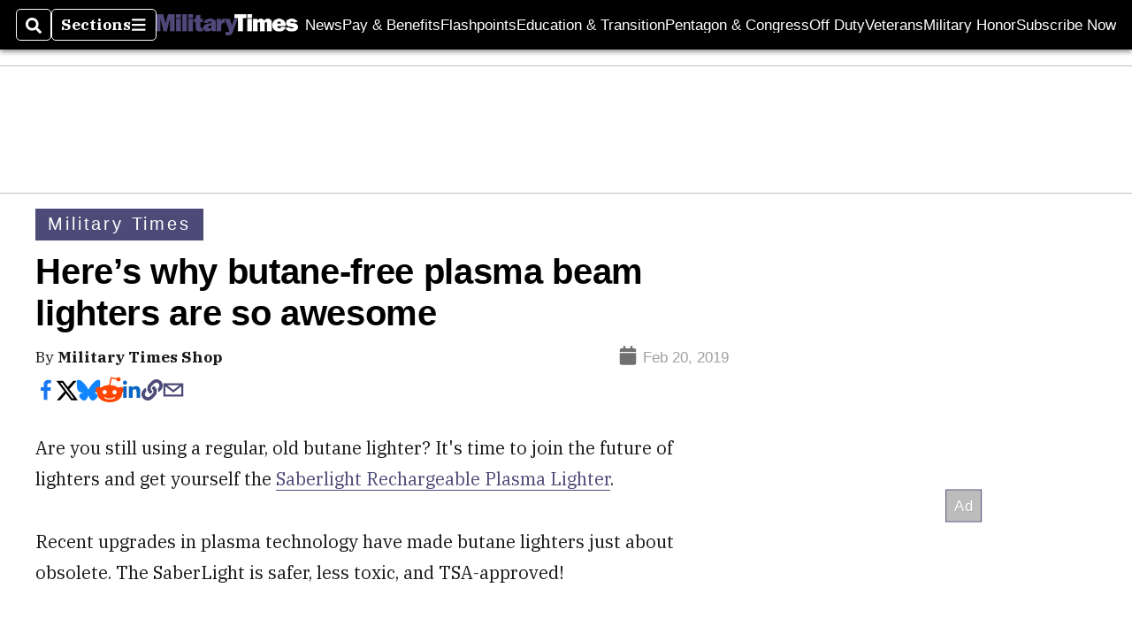

--- FILE ---
content_type: text/html; charset=utf-8
request_url: https://www.militarytimes.com/2019/02/20/heres-why-butane-free-plasma-beam-lighters-are-so-awesome/
body_size: 43790
content:
<!DOCTYPE html><html itemscope="" itemType="http://schema.org/WebPage" lang="en" class="military-times"><head><meta name="viewport" content="width=device-width, initial-scale=1.00, maximum-scale=1.5, minimum-scale=1.0"/><meta name="site" content="Military Times"/><meta property="og:site_name" content="Military Times"/><link itemType="http://schema.org/Organization" itemProp="publisher" href="https://www.militarytimes.com/#publisher"/><meta property="twitter:site" content="@militarytimes"/><meta property="twitter:card" content="summary_large_image"/><meta name="theme-color" content="hsl(246deg, 24%, 38%)"/><link rel="apple-touch-icon" sizes="180x180" href="/pf/resources/img/favicons/mil/apple-touch-icon.png?d=140"/><link type="image/png" rel="icon" sizes="32x32" href="/pf/resources/img/favicons/mil/favicon-32x32.png?d=140"/><link rel="icon" sizes="16x16" href="/pf/resources/img/favicons/mil/apple-touch-icon.png?d=140"/><link rel="mask-icon" href="/pf/resources/img/favicons/mil/safari-pinned-tab.svg?d=140" color="#1691cf"/><link type="image/x-icon" rel="shortcut icon" href="/pf/resources/img/favicons/mil/favicon.ico?d=140"/><script id="org-data" data-schema="Organization" type="application/ld+json">{"name":"Military Times","url":"https://www.militarytimes.com/","logo":"resources/img/military-logo-white.png","sameAs":["https://www.facebook.com/https://www.facebook.com/MilitaryTimesOnline/","https://twitter.com/militarytimes"],"@id":"https://www.militarytimes.com/#publisher","@type":"Organization","@context":"http://schema.org"}</script><script id="article-schema" type="application/ld+json">{"@context":"http://schema.org","@type":"NewsArticle","mainEntityOfPage":{"type":"WebPage","@id":"https://www.militarytimes.com/2019/02/20/heres-why-butane-free-plasma-beam-lighters-are-so-awesome/"},"headline":"Here’s why butane-free plasma beam lighters are so awesome","image":{"url":"https://www.armytimes.com/resizer/v2/EG2RHTRFJFHBRH4AL6J7UJX724.jpg?width=1200&auth=e19620e702fd906fdfeb6583037aeb01426bfe1437fb6001bafc93e043f9d76c","@type":"ImageObject"},"url":"https://www.militarytimes.com/2019/02/20/heres-why-butane-free-plasma-beam-lighters-are-so-awesome/","isBasedOn":"https://www.militarytimes.com/2019/02/20/heres-why-butane-free-plasma-beam-lighters-are-so-awesome/","datePublished":"2019-02-20T20:44:55.196Z","dateModified":"2022-08-18T06:29:02.945Z","author":[{"@type":"Person","name":"Military Times Shop"}],"description":"Because butane sucks, that's why.","keywords":["shop","plasma-lighter","circulated-military-times"],"articleSection":"name","publisher":{"@type":"Organization","name":"Military Times","url":"https://www.militarytimes.com/","logo":{"@type":"ImageObject","url":"resources/img/military-logo-white.png?d=140"}}}</script><meta name="robots" content="max-image-preview: large,index, follow"/><title name="headline" itemProp="headline">Here’s why butane-free plasma beam lighters are so awesome</title><meta property="og:title" content="Here’s why butane-free plasma beam lighters are so awesome"/><link rel="canonical" href="https://www.militarytimes.com/2019/02/20/heres-why-butane-free-plasma-beam-lighters-are-so-awesome/"/><meta name="auxiliaries" content=""/><meta name="canonicalurl" content="https://www.militarytimes.com/2019/02/20/heres-why-butane-free-plasma-beam-lighters-are-so-awesome/"/><meta name="iscanonical" content="true"/><meta property="og:url" content="https://www.militarytimes.com/2019/02/20/heres-why-butane-free-plasma-beam-lighters-are-so-awesome/"/><meta property="fb:pages" content="291448617173, 25695254496, 61924502489, 83721537518, 65986997382, 248242239645, 70531852030, 525449530843973, 298378097222468"/><meta property="fb:app_id" content="349179911903738"/><meta property="og:description" content="Because butane sucks, that&#x27;s why."/><meta name="description" itemProp="description" content="Because butane sucks, that&#x27;s why."/><meta property="og:author" name="author" content="Military Times Shop"/><meta property="og:tags" content="shop, plasma-lighter, circulated-military-times, military-times"/><meta name="keywords" content="shop, plasma-lighter, circulated-military-times, military-times"/><meta property="article:published_time" content="2019-02-20T20:44:55.196Z"/><meta itemProp="datePublished" name="datePublished" content="2019-02-20T20:44:55.196Z"/><meta property="article:modified_time" content="2022-08-18T06:29:02.945Z"/><meta itemProp="dateModified" name="dateModified" content="2022-08-18T06:29:02.945Z"/><meta name="sailthru.date" content="February 20, 2019 3:44 PM"/><meta property="article:section" content="name"/><meta name="circulated" content="military-times"/><meta name="canonical" content="military-times"/><meta itemProp="articleSection" name="articleSection" content="name"/><meta property="og:image" content="https://www.armytimes.com/resizer/v2/EG2RHTRFJFHBRH4AL6J7UJX724.jpg?width=1200&amp;auth=e19620e702fd906fdfeb6583037aeb01426bfe1437fb6001bafc93e043f9d76c"/><script>
				window.dataLayer = window.dataLayer || []
				window.dataLayer.push({
					pageType: "Story",
					pageSection: "name",
					author: "Military Times Shop",
				})
			</script><link rel="preconnect" crossorigin="1" href="https://d1voyiv1eh2vzr.cloudfront.net/"/><link rel="preconnect" crossorigin="1" href="https://p.typekit.net/"/><link rel="preconnect" crossorigin="1" href="https://use.typekit.net/"/><link rel="preconnect" crossorigin="1" href="https://securepubads.g.doubleclick.net/"/><link rel="preconnect" crossorigin="1" href="https://fonts.gstatic.com/"/><style>
							:root {
								--primary-hue: 246deg;
								--primary-sat: 24%;
								--primary-l: 38%;
								--primary-font-family: 'IBM Plex Serif', Georgia, serif;
								--heading-font-family: acumin-pro, Arial, Helvetica, sans-serif;
							}
						</style><script>window.PoWaSettings= {
			maxBitrate: {}, colors: {
				accent: {red: 249,
				green: 36,
				blue: 132 },
				background: {
					red: 0,
					blue: 0,
					green: 0,
				},
				primary: {
					red: 247,
					green: 235,
					blue: 85,
				}
			}, mbr: 'bar'}
						</script><script></script>
    <link rel="stylesheet" media="print" onload="media='all'" href="https://fonts.googleapis.com/css2?family=IBM+Plex+Serif:ital,wght@0,300;0,400;0,500;0,600;0,700;1,300;1,400;1,700&display=optional" />
    <link rel="stylesheet" media="print" onload="media='all'" href="https://use.typekit.net/azw8xnv.css" />
<script>
</script><link id="fusion-output-type-styles" rel="stylesheet" type="text/css" href="/pf/dist/components/output-types/default.css?d=140&amp;mxId=00000000"/><link id="fusion-template-styles" rel="stylesheet" type="text/css" href="/pf/dist/components/combinations/default.css?d=140&amp;mxId=00000000"/><link id="fusion-siteStyles-styles" rel="stylesheet" type="text/css" href="/pf/dist/css/military-times.css?d=140&amp;mxId=00000000"/><style data-styled="" data-styled-version="5.3.11">.bqGhpp{display:block;--aspect-ratio:var(--a-r);--linesHigh:var(--l-h);--aspectRatio:var(--aspect-ratio,calc(16 / 9 * 100%));writing-mode:var(--writing-mode);width:var(--w);height:var(--h);}/*!sc*/
@media (max-width:767px){.bqGhpp{--aspect-ratio:var(--a-r-s);--linesHigh:var(--l-h-s,var(--l-h));}}/*!sc*/
.bqGhpp::before{float:var(--float);padding-top:var(--t-p);padding-right:var(--r-p);}/*!sc*/
.bqGhpp img{height:100%;}/*!sc*/
.bqGhpp [type='raw_html']{width:100%;}/*!sc*/
.bqGhpp [type='raw_html'] iframe{width:100%;height:100%;}/*!sc*/
.bqGhpp[type='video'] atype-video-jwplayer{display:-webkit-box;display:-webkit-flex;display:-ms-flexbox;display:flex;-webkit-align-items:center;-webkit-box-align:center;-ms-flex-align:center;align-items:center;}/*!sc*/
data-styled.g1[id="LazyMedia-sc-1vxvan1-0"]{content:"bqGhpp,"}/*!sc*/
.goEbkS{--noColumnGap:"";--fuqRow:"";--halfWidth:calc(var(--maxWidth) / 2);--gutterSize:calc(50% - var(--halfWidth));--hasGutter:inherit;display:grid;grid-auto-flow:dense;--row-gap:var(--horizontal-gap,1rem);grid-row-gap:var(--row-gap);--column-gap:var(--vertical-gap,1rem);--maxWidth:calc(var(--max-content-width,60rem) + 2 * var(--column-gap));grid-column-gap:var(--column-gap);grid-template-columns:[full-start left-half-start ] var(--hasGutter,var(--gutterSize)) [ main-start first-fourth-start left-three-fourths-start left-main-start left-two-thirds-start left-third-start  ] minmax(0,2fr) [center-two-thirds-start] minmax(0,1fr) [ first-fourth-end right-three-fourths-start middle-half-start second-fourth-start ] minmax(0,1fr) [left-third-end right-two-thirds-start center-third-start] minmax(0,2fr) [left-half-end left-main-end right-half-start second-fourth-end third-fourth-start right-main-start] minmax(0,2fr) [center-third-end right-third-start left-two-thirds-end ] minmax(0,1fr) [ third-fourth-end left-three-fourths-end middle-half-end fourth-fourth-start last-fourth-start ] minmax(0,1fr) [center-two-thirds-end] minmax(0,2fr) [right-third-end right-two-thirds-end right-main-end fourth-fourth-end last-fourth-end right-three-fourths-end main-end  ] var(--hasGutter,var(--gutterSize)) [full-end right-half-end ];}/*!sc*/
.goEbkS > div:not([class]):not([style]),.goEbkS > div[data-lazy-component]{display:contents;}/*!sc*/
.goEbkS > div:not([class]):not([style]) > *,.goEbkS > div[data-lazy-component] > *,.goEbkS > *{grid-column:main;grid-column:main;}/*!sc*/
.goEbkS > .dfp-ad{grid-column:full;}/*!sc*/
data-styled.g2[id="MainGrid-sc-ui756p-0"]{content:"goEbkS,"}/*!sc*/
.eCEXUq{display:-webkit-box;-webkit-box-orient:vertical;-webkit-line-clamp:var(--is-clamped,var(--clamp-lines));overflow:var(--is-clamped,hidden);}/*!sc*/
data-styled.g5[id="ClampedBox-sc-1pg0sor-0"]{content:"eCEXUq,"}/*!sc*/
.gzoeOA{color:var(--atype-theme-color,inherit);}/*!sc*/
data-styled.g6[id="Heading__H1-sc-i0amlx-0"]{content:"gzoeOA,"}/*!sc*/
.ekdxty{--link-deco:none;color:var(--atype-theme-color,black);font-weight:700;-webkit-letter-spacing:0.1ex;-moz-letter-spacing:0.1ex;-ms-letter-spacing:0.1ex;letter-spacing:0.1ex;display:block;position:relative;padding-bottom:var(--atype-space-xs);}/*!sc*/
.ekdxty::after{content:'';height:max(2px,0.35ex);width:1.75ch;position:absolute;left:0;background:var(--atype-theme-primary);}/*!sc*/
.ekdxty::after{bottom:0;}/*!sc*/
data-styled.g9[id="UnderlineHeading-sc-11pxnjg-0"]{content:"ekdxty,"}/*!sc*/
.elKngG{--link-deco:none;--link-icon:var(--icon-chevron-right);--link-hover-color:var(--atype-theme-on-primary);--out-link-icon:var(--icon-out-arrow);display:-webkit-inline-box;display:-webkit-inline-flex;display:-ms-inline-flexbox;display:inline-flex;-webkit-align-items:center;-webkit-box-align:center;-ms-flex-align:center;align-items:center;-webkit-letter-spacing:0.2ex;-moz-letter-spacing:0.2ex;-ms-letter-spacing:0.2ex;letter-spacing:0.2ex;--textScale:var(--atype-scale-down-2);--h:calc(1em * var(--atype-fh,1));text-overflow:ellipsis;max-width:100%;overflow:hidden;white-space:nowrap;padding:0 1ch;height:var(--h);line-height:1;font-weight:normal;background:var(--overlineBackground,var(--atype-theme-primary,#000));color:var(--overlineColor,var(--atype-theme-on-primary,#111));}/*!sc*/
.elKngG > span{line-height:1;font-size:var(--textScale);}/*!sc*/
data-styled.g10[id="FlagHeading-sc-o4896j-0"]{content:"elKngG,"}/*!sc*/
.AjKIq{-webkit-text-decoration:var(--link-deco,none);text-decoration:var(--link-deco,none);text-underline-position:var(--link-pos,under);-webkit-text-decoration-skip-ink:auto;text-decoration-skip-ink:auto;color:var(--link-color,inherit);-webkit-transform:translateX(0);-ms-transform:translateX(0);transform:translateX(0);display:inline-block;padding-right:0.75em;}/*!sc*/
.AjKIq::after{content:var(--link-icon,var(--icon-chevron-right-dark));-webkit-transform:translateX(calc(var(--atype-space-xs) / 2));-ms-transform:translateX(calc(var(--atype-space-xs) / 2));transform:translateX(calc(var(--atype-space-xs) / 2));-webkit-transition:-webkit-transform ease-in 0.1s;-webkit-transition:transform ease-in 0.1s;transition:transform ease-in 0.1s;display:inline-block;width:0.75em;height:0.75em;margin-right:-0.75em;}/*!sc*/
.AjKIq[href^='http']::after{background:var(--out-link-icon,var(--icon-out-arrow-dark));content:'';}/*!sc*/
.AjKIq:hover{color:var(--link-hover-color,var(--atype-theme-primary));}/*!sc*/
.AjKIq:hover::after{-webkit-transform:translateX(calc(var(--atype-space-xs)));-ms-transform:translateX(calc(var(--atype-space-xs)));transform:translateX(calc(var(--atype-space-xs)));}/*!sc*/
data-styled.g18[id="Heading__StyledLink-sc-1rsxdu3-5"]{content:"AjKIq,"}/*!sc*/
.edMJtE{color:var(--bylineByColor,var(--atype-theme-grey-900,#111));}/*!sc*/
data-styled.g19[id="Byline__BylineBy-sc-sfpzx0-0"]{content:"edMJtE,"}/*!sc*/
.jQtUOT{color:var(--authorColor,var(--atype-theme-primary,#000));font-weight:var(--authorWeight,700);}/*!sc*/
data-styled.g21[id="Byline__Author-sc-sfpzx0-2"]{content:"jQtUOT,"}/*!sc*/
.cteoGv{-webkit-filter:brightness(var(--brightness,0.5));filter:brightness(var(--brightness,0.5));vertical-align:text-bottom;height:1lh;width:auto;}/*!sc*/
.cteoGv path{fill:currentColor;}/*!sc*/
data-styled.g22[id="DateTime__Icon-sc-v3izhr-0"]{content:"cteoGv,"}/*!sc*/
.dPFppb{font:normal normal 12px/20px Arial font-weight:var(--atype-date-font-weight,400);font-size:var(--atype-date-font-size,var(--atype-scale-down-0,1rem));font-family:var(--atype-date-font-family,var(--secondary-font-family,Arial));color:var(--atype-date-color,var(--atype-theme-grey-700,#333));}/*!sc*/
.dPFppb svg{-webkit-filter:brightness(0.7);filter:brightness(0.7);}/*!sc*/
.dPFppb svg path{fill:currentColor;}/*!sc*/
data-styled.g23[id="DateTime-sc-v3izhr-1"]{content:"dPFppb,"}/*!sc*/
.lboRfq{-webkit-text-decoration:inherit;text-decoration:inherit;}/*!sc*/
.lboRfq.lboRfq{color:var(--atype-theme-color);}/*!sc*/
.lboRfq:hover{color:inherit;}/*!sc*/
.lboRfq:focus{-webkit-text-decoration:none;text-decoration:none;color:var(--atype-theme-primary);outline:none;}/*!sc*/
article:not(.--video-player) .ArticleLink-sc-1f35nm6-0::before{content:'';position:absolute;top:0;left:0;right:0;bottom:0;}/*!sc*/
data-styled.g24[id="ArticleLink-sc-1f35nm6-0"]{content:"lboRfq,"}/*!sc*/
.gUwZHo{text-align:var(--textAlignment);font-weight:normal;color:var(--atype-theme-grey-800);font-size:var(--subheadFontSize,var(--atype-scale-down-1,1em));}/*!sc*/
data-styled.g25[id="MetaBox__SubHeadline-sc-16mpay8-0"]{content:"gUwZHo,"}/*!sc*/
.fhBYFr{display:var(--datelineDisplay,flex);-webkit-flex-wrap:nowrap;-ms-flex-wrap:nowrap;flex-wrap:nowrap;-webkit-box-pack:justify;-webkit-justify-content:space-between;-ms-flex-pack:justify;justify-content:space-between;-webkit-box-pack:var(--justifyDateline,justify);-webkit-justify-content:var(--justifyDateline,space-between);-ms-flex-pack:var(--justifyDateline,justify);justify-content:var(--justifyDateline,space-between);-webkit-align-items:var(--alignItems,center);-webkit-box-align:var(--alignItems,center);-ms-flex-align:var(--alignItems,center);align-items:var(--alignItems,center);row-gap:var(--atype-space-xs,0.125rem);-webkit-column-gap:var(--verticalGap,var(--atype-space-xs,0.125rem));column-gap:var(--verticalGap,var(--atype-space-xs,0.125rem));text-align:var(--textAlignment);font-family:var(--secondary-font-family);--authorColor:var(--isOverlay,var(--atype-theme-grey-900));font-size:var(--fontSize,var(--atype-scale-down-2,0.775rem));line-height:1.825;--atype-date-font-size:1em;--atype-date-line-height:1.85;}/*!sc*/
.fhBYFr:empty{display:none;}/*!sc*/
.fhBYFr .DateTime-sc-v3izhr-1{-webkit-flex-shrink:0;-ms-flex-negative:0;flex-shrink:0;white-space:nowrap;-webkit-align-self:flex-end;-ms-flex-item-align:end;align-self:flex-end;}/*!sc*/
.fhBYFr * + .DateTime-sc-v3izhr-1{text-align:right;}/*!sc*/
data-styled.g26[id="MetaBox__Dateline-sc-16mpay8-1"]{content:"fhBYFr,"}/*!sc*/
.dIAcXU{z-index:var(--z-headline,auto);background:var(--isLandscape,var(--atype-theme-on-primary));}/*!sc*/
.dIAcXU:hover{color:var(--atype-theme-primary);}/*!sc*/
.--overlay .MetaBox__MyHeading-sc-16mpay8-3:hover{color:inherit;-webkit-text-decoration:underline;text-decoration:underline;}/*!sc*/
.dIAcXU:focus{outline:none;}/*!sc*/
article[itemscope].--featured .MetaBox__MyHeading-sc-16mpay8-3{text-align:center;}/*!sc*/
data-styled.g28[id="MetaBox__MyHeading-sc-16mpay8-3"]{content:"dIAcXU,"}/*!sc*/
.oKlJS{display:-webkit-box;display:-webkit-flex;display:-ms-flexbox;display:flex;-webkit-flex-direction:column;-ms-flex-direction:column;flex-direction:column;-webkit-box-pack:start;-webkit-justify-content:flex-start;-ms-flex-pack:start;justify-content:flex-start;overflow:var(--isOverlay,visible);color:var(--isOverlay,var(--atype-theme-on-primary,white));-webkit-text-decoration:none;text-decoration:none;--z-overline:1;--z-overlay:2;}/*!sc*/
.oKlJS .o-storyCard__byline{z-index:1;}/*!sc*/
.oKlJS > * + *{margin-top:calc(var(--verticalGap) / 2);}/*!sc*/
article[itemscope]:not(.--overlay):not(.--nomedia):not(.--featured) .MetaBox-sc-16mpay8-6 .MetaBox__MyHeading-sc-16mpay8-3{margin-top:0;}/*!sc*/
data-styled.g31[id="MetaBox-sc-16mpay8-6"]{content:"oKlJS,"}/*!sc*/
.bHCoNl{-webkit-flex:var(--landscapeImagePercent,50) 0 var(--minImageWidth);-ms-flex:var(--landscapeImagePercent,50) 0 var(--minImageWidth);flex:var(--landscapeImagePercent,50) 0 var(--minImageWidth);}/*!sc*/
data-styled.g32[id="View__MediaWrapper-sc-88btjd-0"]{content:"bHCoNl,"}/*!sc*/
.jZpGZb:focus-within:not(.--video-player){overflow:visible;box-shadow:0 0 2px 2px var(--atype-theme-grey-500);}/*!sc*/
.jZpGZb.--landscape{--z-headline:1;}/*!sc*/
.jZpGZb.--overlay .View__MediaWrapper-sc-88btjd-0 figure{will-change:transform filter;-webkit-transition:-webkit-transform 125ms ease-out;-webkit-transition:transform 125ms ease-out;transition:transform 125ms ease-out;}/*!sc*/
.jZpGZb.--overlay:hover .View__MediaWrapper-sc-88btjd-0 figure{-webkit-filter:brightness(1.125);filter:brightness(1.125);-webkit-transition:-webkit-transform 250ms ease-in;-webkit-transition:transform 250ms ease-in;transition:transform 250ms ease-in;-webkit-transform:scale(1.25);-ms-transform:scale(1.25);transform:scale(1.25);}/*!sc*/
data-styled.g33[id="View__Article-sc-88btjd-1"]{content:"jZpGZb,"}/*!sc*/
.fWlhFz{-webkit-flex:calc(100 - var(--landscapeImagePercent,50)) 0 calc(100% - var(--landscapeImageWidth));-ms-flex:calc(100 - var(--landscapeImagePercent,50)) 0 calc(100% - var(--landscapeImageWidth));flex:calc(100 - var(--landscapeImagePercent,50)) 0 calc(100% - var(--landscapeImageWidth));}/*!sc*/
data-styled.g34[id="View__MetaBoxWrapper-sc-88btjd-2"]{content:"fWlhFz,"}/*!sc*/
.kYnZIg{display:var(--isLandscape,flex);-webkit-flex-direction:var(--flexDirection,row);-ms-flex-direction:var(--flexDirection,row);flex-direction:var(--flexDirection,row);-webkit-flex-wrap:wrap;-ms-flex-wrap:wrap;flex-wrap:wrap;--top-inset:var(--metaMargin);--left-inset:var(--cardVInset);margin-left:calc(-1 * var(--left-inset));margin-top:calc(-1 * var(--top-inset));}/*!sc*/
article.--card .View__PromoFlexContainer-sc-88btjd-3{--top-inset:0;--left-inset:0;}/*!sc*/
.kYnZIg > *{border:0 solid transparent;border-left-width:var(--left-inset);border-top-width:var(--top-inset);}/*!sc*/
.kYnZIg .View__MediaWrapper-sc-88btjd-0{display:var(--isExpanding,flex);}/*!sc*/
data-styled.g35[id="View__PromoFlexContainer-sc-88btjd-3"]{content:"kYnZIg,"}/*!sc*/
.bSzZeZ{overflow:hidden;}/*!sc*/
.bSzZeZ .View__MediaWrapper-sc-88btjd-0 + .View__MetaBoxWrapper-sc-88btjd-2{margin-top:var(--metaMargin);}/*!sc*/
.--landscape .View__PromoWrapper-sc-88btjd-4 .View__MediaWrapper-sc-88btjd-0 + .View__MetaBoxWrapper-sc-88btjd-2,.--overlay .bSzZeZ .View__MediaWrapper-sc-88btjd-0 + .View__MetaBoxWrapper-sc-88btjd-2{margin-top:0;}/*!sc*/
data-styled.g36[id="View__PromoWrapper-sc-88btjd-4"]{content:"bSzZeZ,"}/*!sc*/
.bjUdUx .View__MetaBoxWrapper-sc-88btjd-2:first-child{--isOverlay:'';}/*!sc*/
data-styled.g37[id="View__StoryView-sc-88btjd-5"]{content:"bjUdUx,"}/*!sc*/
div[data-fusion-lazy-id='SMG HTML BLock']:not(.GridItem-sc-14rgexn-0),.iOPhCL.iOPhCL.iOPhCL{--grid-column:var(--col-sm);--col-sm:inherit;--col-md:inherit;--col-lg:inherit;--col-xl:inherit;grid-column:var(--grid-column,main);grid-row:span 1;}/*!sc*/
body:not(.--is-admin) div[data-fusion-lazy-id='SMG HTML BLock']:not(.GridItem-sc-14rgexn-0) > div:not([class]):not([style]),body:not(.--is-admin) .iOPhCL.iOPhCL.iOPhCL > div:not([class]):not([style]),body:not(.--is-admin) div[data-fusion-lazy-id='SMG HTML BLock']:not(.iOPhCL) > div[data-lazy-component],body:not(.--is-admin) .iOPhCL.iOPhCL.iOPhCL > div[data-lazy-component]{display:contents;}/*!sc*/
@media (min-width:768px){div[data-fusion-lazy-id='SMG HTML BLock']:not(.GridItem-sc-14rgexn-0),.iOPhCL.iOPhCL.iOPhCL{--grid-column:var(--col-md,var(--col-sm));}div[data-fusion-lazy-id='SMG HTML BLock']:not(.GridItem-sc-14rgexn-0).md-cols,.iOPhCL.iOPhCL.iOPhCL.md-cols{grid-column:!important;}}/*!sc*/
@media (min-width:1024px){div[data-fusion-lazy-id='SMG HTML BLock']:not(.GridItem-sc-14rgexn-0),.iOPhCL.iOPhCL.iOPhCL{--grid-column:var(--col-lg,var(--col-md,var(--col-sm)));}div[data-fusion-lazy-id='SMG HTML BLock']:not(.GridItem-sc-14rgexn-0).lg-cols,.iOPhCL.iOPhCL.iOPhCL.lg-cols{grid-column:!important;}}/*!sc*/
@media (min-width:1280px){div[data-fusion-lazy-id='SMG HTML BLock']:not(.GridItem-sc-14rgexn-0),.iOPhCL.iOPhCL.iOPhCL{--grid-column:var( --col-xl,var(--col-lg,var(--col-md,var(--col-sm))) );}div[data-fusion-lazy-id='SMG HTML BLock']:not(.GridItem-sc-14rgexn-0).xl-cols,.iOPhCL.iOPhCL.iOPhCL.xl-cols{grid-column:!important;}}/*!sc*/
div[data-fusion-lazy-id='Full Article Header']:not(.GridItem-sc-14rgexn-0),.cPEnNP.cPEnNP.cPEnNP{--grid-column:var(--col-sm);--col-sm:inherit;--col-md:inherit;--col-lg:left-two-thirds;--col-xl:inherit;grid-column:var(--grid-column,main);grid-row:span 1;}/*!sc*/
body:not(.--is-admin) div[data-fusion-lazy-id='Full Article Header']:not(.GridItem-sc-14rgexn-0) > div:not([class]):not([style]),body:not(.--is-admin) .cPEnNP.cPEnNP.cPEnNP > div:not([class]):not([style]),body:not(.--is-admin) div[data-fusion-lazy-id='Full Article Header']:not(.cPEnNP) > div[data-lazy-component],body:not(.--is-admin) .cPEnNP.cPEnNP.cPEnNP > div[data-lazy-component]{display:contents;}/*!sc*/
@media (min-width:768px){div[data-fusion-lazy-id='Full Article Header']:not(.GridItem-sc-14rgexn-0),.cPEnNP.cPEnNP.cPEnNP{--grid-column:var(--col-md,var(--col-sm));}div[data-fusion-lazy-id='Full Article Header']:not(.GridItem-sc-14rgexn-0).md-cols,.cPEnNP.cPEnNP.cPEnNP.md-cols{grid-column:!important;}}/*!sc*/
@media (min-width:1024px){div[data-fusion-lazy-id='Full Article Header']:not(.GridItem-sc-14rgexn-0),.cPEnNP.cPEnNP.cPEnNP{--grid-column:var(--col-lg,var(--col-md,var(--col-sm)));}div[data-fusion-lazy-id='Full Article Header']:not(.GridItem-sc-14rgexn-0).lg-cols,.cPEnNP.cPEnNP.cPEnNP.lg-cols{grid-column:left-two-thirds !important;}}/*!sc*/
@media (min-width:1280px){div[data-fusion-lazy-id='Full Article Header']:not(.GridItem-sc-14rgexn-0),.cPEnNP.cPEnNP.cPEnNP{--grid-column:var( --col-xl,var(--col-lg,var(--col-md,var(--col-sm))) );}div[data-fusion-lazy-id='Full Article Header']:not(.GridItem-sc-14rgexn-0).xl-cols,.cPEnNP.cPEnNP.cPEnNP.xl-cols{grid-column:!important;}}/*!sc*/
div[data-fusion-lazy-id='Article Body']:not(.GridItem-sc-14rgexn-0),.iwFZCz.iwFZCz.iwFZCz{--grid-column:var(--col-sm);--col-sm:inherit;--col-md:inherit;--col-lg:left-two-thirds;--col-xl:inherit;grid-column:var(--grid-column,main);grid-row:span 1;}/*!sc*/
body:not(.--is-admin) div[data-fusion-lazy-id='Article Body']:not(.GridItem-sc-14rgexn-0) > div:not([class]):not([style]),body:not(.--is-admin) .iwFZCz.iwFZCz.iwFZCz > div:not([class]):not([style]),body:not(.--is-admin) div[data-fusion-lazy-id='Article Body']:not(.iwFZCz) > div[data-lazy-component],body:not(.--is-admin) .iwFZCz.iwFZCz.iwFZCz > div[data-lazy-component]{display:contents;}/*!sc*/
@media (min-width:768px){div[data-fusion-lazy-id='Article Body']:not(.GridItem-sc-14rgexn-0),.iwFZCz.iwFZCz.iwFZCz{--grid-column:var(--col-md,var(--col-sm));}div[data-fusion-lazy-id='Article Body']:not(.GridItem-sc-14rgexn-0).md-cols,.iwFZCz.iwFZCz.iwFZCz.md-cols{grid-column:!important;}}/*!sc*/
@media (min-width:1024px){div[data-fusion-lazy-id='Article Body']:not(.GridItem-sc-14rgexn-0),.iwFZCz.iwFZCz.iwFZCz{--grid-column:var(--col-lg,var(--col-md,var(--col-sm)));}div[data-fusion-lazy-id='Article Body']:not(.GridItem-sc-14rgexn-0).lg-cols,.iwFZCz.iwFZCz.iwFZCz.lg-cols{grid-column:left-two-thirds !important;}}/*!sc*/
@media (min-width:1280px){div[data-fusion-lazy-id='Article Body']:not(.GridItem-sc-14rgexn-0),.iwFZCz.iwFZCz.iwFZCz{--grid-column:var( --col-xl,var(--col-lg,var(--col-md,var(--col-sm))) );}div[data-fusion-lazy-id='Article Body']:not(.GridItem-sc-14rgexn-0).xl-cols,.iwFZCz.iwFZCz.iwFZCz.xl-cols{grid-column:!important;}}/*!sc*/
div[data-fusion-lazy-id='CSS Tweaks']:not(.GridItem-sc-14rgexn-0),.gjIqTq.gjIqTq.gjIqTq{--grid-column:var(--col-sm);--col-sm:inherit;--col-md:inherit;--col-lg:inherit;--col-xl:inherit;grid-column:var(--grid-column,main);grid-row:span 1;}/*!sc*/
body:not(.--is-admin) div[data-fusion-lazy-id='CSS Tweaks']:not(.GridItem-sc-14rgexn-0) > div:not([class]):not([style]),body:not(.--is-admin) .gjIqTq.gjIqTq.gjIqTq > div:not([class]):not([style]),body:not(.--is-admin) div[data-fusion-lazy-id='CSS Tweaks']:not(.gjIqTq) > div[data-lazy-component],body:not(.--is-admin) .gjIqTq.gjIqTq.gjIqTq > div[data-lazy-component]{display:contents;}/*!sc*/
@media (min-width:768px){div[data-fusion-lazy-id='CSS Tweaks']:not(.GridItem-sc-14rgexn-0),.gjIqTq.gjIqTq.gjIqTq{--grid-column:var(--col-md,var(--col-sm));}div[data-fusion-lazy-id='CSS Tweaks']:not(.GridItem-sc-14rgexn-0).md-cols,.gjIqTq.gjIqTq.gjIqTq.md-cols{grid-column:!important;}}/*!sc*/
@media (min-width:1024px){div[data-fusion-lazy-id='CSS Tweaks']:not(.GridItem-sc-14rgexn-0),.gjIqTq.gjIqTq.gjIqTq{--grid-column:var(--col-lg,var(--col-md,var(--col-sm)));}div[data-fusion-lazy-id='CSS Tweaks']:not(.GridItem-sc-14rgexn-0).lg-cols,.gjIqTq.gjIqTq.gjIqTq.lg-cols{grid-column:!important;}}/*!sc*/
@media (min-width:1280px){div[data-fusion-lazy-id='CSS Tweaks']:not(.GridItem-sc-14rgexn-0),.gjIqTq.gjIqTq.gjIqTq{--grid-column:var( --col-xl,var(--col-lg,var(--col-md,var(--col-sm))) );}div[data-fusion-lazy-id='CSS Tweaks']:not(.GridItem-sc-14rgexn-0).xl-cols,.gjIqTq.gjIqTq.gjIqTq.xl-cols{grid-column:!important;}}/*!sc*/
div[data-fusion-lazy-id='Sticky Rail']:not(.GridItem-sc-14rgexn-0),.ewJFsV.ewJFsV.ewJFsV{--grid-column:var(--col-sm);--col-sm:inherit;--col-md:inherit;--col-lg:right-third;--col-xl:inherit;grid-column:var(--grid-column,main);grid-row:span 2;}/*!sc*/
body:not(.--is-admin) div[data-fusion-lazy-id='Sticky Rail']:not(.GridItem-sc-14rgexn-0) > div:not([class]):not([style]),body:not(.--is-admin) .ewJFsV.ewJFsV.ewJFsV > div:not([class]):not([style]),body:not(.--is-admin) div[data-fusion-lazy-id='Sticky Rail']:not(.ewJFsV) > div[data-lazy-component],body:not(.--is-admin) .ewJFsV.ewJFsV.ewJFsV > div[data-lazy-component]{display:contents;}/*!sc*/
@media (min-width:768px){div[data-fusion-lazy-id='Sticky Rail']:not(.GridItem-sc-14rgexn-0),.ewJFsV.ewJFsV.ewJFsV{--grid-column:var(--col-md,var(--col-sm));}div[data-fusion-lazy-id='Sticky Rail']:not(.GridItem-sc-14rgexn-0).md-cols,.ewJFsV.ewJFsV.ewJFsV.md-cols{grid-column:!important;}}/*!sc*/
@media (min-width:1024px){div[data-fusion-lazy-id='Sticky Rail']:not(.GridItem-sc-14rgexn-0),.ewJFsV.ewJFsV.ewJFsV{--grid-column:var(--col-lg,var(--col-md,var(--col-sm)));}div[data-fusion-lazy-id='Sticky Rail']:not(.GridItem-sc-14rgexn-0).lg-cols,.ewJFsV.ewJFsV.ewJFsV.lg-cols{grid-column:right-third !important;}}/*!sc*/
@media (min-width:1280px){div[data-fusion-lazy-id='Sticky Rail']:not(.GridItem-sc-14rgexn-0),.ewJFsV.ewJFsV.ewJFsV{--grid-column:var( --col-xl,var(--col-lg,var(--col-md,var(--col-sm))) );}div[data-fusion-lazy-id='Sticky Rail']:not(.GridItem-sc-14rgexn-0).xl-cols,.ewJFsV.ewJFsV.ewJFsV.xl-cols{grid-column:!important;}}/*!sc*/
div[data-fusion-lazy-id='Simple Container']:not(.GridItem-sc-14rgexn-0),.igLNja.igLNja.igLNja{--grid-column:var(--col-sm);--col-sm:inherit;--col-md:inherit;--col-lg:left-two-thirds;--col-xl:inherit;grid-column:var(--grid-column,main);grid-row:span 1;}/*!sc*/
body:not(.--is-admin) div[data-fusion-lazy-id='Simple Container']:not(.GridItem-sc-14rgexn-0) > div:not([class]):not([style]),body:not(.--is-admin) .igLNja.igLNja.igLNja > div:not([class]):not([style]),body:not(.--is-admin) div[data-fusion-lazy-id='Simple Container']:not(.igLNja) > div[data-lazy-component],body:not(.--is-admin) .igLNja.igLNja.igLNja > div[data-lazy-component]{display:contents;}/*!sc*/
@media (min-width:768px){div[data-fusion-lazy-id='Simple Container']:not(.GridItem-sc-14rgexn-0),.igLNja.igLNja.igLNja{--grid-column:var(--col-md,var(--col-sm));}div[data-fusion-lazy-id='Simple Container']:not(.GridItem-sc-14rgexn-0).md-cols,.igLNja.igLNja.igLNja.md-cols{grid-column:!important;}}/*!sc*/
@media (min-width:1024px){div[data-fusion-lazy-id='Simple Container']:not(.GridItem-sc-14rgexn-0),.igLNja.igLNja.igLNja{--grid-column:var(--col-lg,var(--col-md,var(--col-sm)));}div[data-fusion-lazy-id='Simple Container']:not(.GridItem-sc-14rgexn-0).lg-cols,.igLNja.igLNja.igLNja.lg-cols{grid-column:left-two-thirds !important;}}/*!sc*/
@media (min-width:1280px){div[data-fusion-lazy-id='Simple Container']:not(.GridItem-sc-14rgexn-0),.igLNja.igLNja.igLNja{--grid-column:var( --col-xl,var(--col-lg,var(--col-md,var(--col-sm))) );}div[data-fusion-lazy-id='Simple Container']:not(.GridItem-sc-14rgexn-0).xl-cols,.igLNja.igLNja.igLNja.xl-cols{grid-column:!important;}}/*!sc*/
div[data-fusion-lazy-id='']:not(.GridItem-sc-14rgexn-0),.bsAGYa.bsAGYa.bsAGYa{--grid-column:var(--col-sm);--col-sm:inherit;--col-md:inherit;--col-lg:inherit;--col-xl:inherit;grid-column:var(--grid-column,main);grid-row:span 1;}/*!sc*/
body:not(.--is-admin) div[data-fusion-lazy-id='']:not(.GridItem-sc-14rgexn-0) > div:not([class]):not([style]),body:not(.--is-admin) .bsAGYa.bsAGYa.bsAGYa > div:not([class]):not([style]),body:not(.--is-admin) div[data-fusion-lazy-id='']:not(.bsAGYa) > div[data-lazy-component],body:not(.--is-admin) .bsAGYa.bsAGYa.bsAGYa > div[data-lazy-component]{display:contents;}/*!sc*/
@media (min-width:768px){div[data-fusion-lazy-id='']:not(.GridItem-sc-14rgexn-0),.bsAGYa.bsAGYa.bsAGYa{--grid-column:var(--col-md,var(--col-sm));}div[data-fusion-lazy-id='']:not(.GridItem-sc-14rgexn-0).md-cols,.bsAGYa.bsAGYa.bsAGYa.md-cols{grid-column:!important;}}/*!sc*/
@media (min-width:1024px){div[data-fusion-lazy-id='']:not(.GridItem-sc-14rgexn-0),.bsAGYa.bsAGYa.bsAGYa{--grid-column:var(--col-lg,var(--col-md,var(--col-sm)));}div[data-fusion-lazy-id='']:not(.GridItem-sc-14rgexn-0).lg-cols,.bsAGYa.bsAGYa.bsAGYa.lg-cols{grid-column:!important;}}/*!sc*/
@media (min-width:1280px){div[data-fusion-lazy-id='']:not(.GridItem-sc-14rgexn-0),.bsAGYa.bsAGYa.bsAGYa{--grid-column:var( --col-xl,var(--col-lg,var(--col-md,var(--col-sm))) );}div[data-fusion-lazy-id='']:not(.GridItem-sc-14rgexn-0).xl-cols,.bsAGYa.bsAGYa.bsAGYa.xl-cols{grid-column:!important;}}/*!sc*/
data-styled.g40[id="GridItem-sc-14rgexn-0"]{content:"iOPhCL,cPEnNP,iwFZCz,gjIqTq,ewJFsV,igLNja,bsAGYa,"}/*!sc*/
.glsUfr{position:fixed;bottom:0;left:0;right:0;margin-bottom:0 !important;box-shadow:0 0 var(--atype-space-xs) rgb(0 0 0 / 50%);background:white;}/*!sc*/
@media (min-width:768px){.glsUfr.glsUfr,.glsUfr .adBox{display:none;}}/*!sc*/
@media(min-width:0px){.glsUfr{--mh:50px;}}/*!sc*/
@media(min-width:768px){.glsUfr{--mh:90px;}}/*!sc*/
@media(min-width:0px){.glsUfr{--mw:320px;}}/*!sc*/
@media(min-width:768px){.glsUfr{--mw:728px;}}/*!sc*/
.glsUfr .adunitContainer{max-height:100%;}/*!sc*/
.glsUfr .ad-slot::before{display:none;}/*!sc*/
@media(min-width:0px){.ghyZDO{--mh:50px;}}/*!sc*/
@media(min-width:768px){.ghyZDO{--mh:90px;}}/*!sc*/
@media(min-width:1024px){.ghyZDO{--mh:90px;}}/*!sc*/
@media(min-width:0px){.ghyZDO{--mw:320px;}}/*!sc*/
@media(min-width:768px){.ghyZDO{--mw:728px;}}/*!sc*/
@media(min-width:1024px){.ghyZDO{--mw:970px;}}/*!sc*/
.ghyZDO .adunitContainer{max-height:100%;}/*!sc*/
.ghyZDO .ad-slot::before{display:none;}/*!sc*/
@media(min-width:0px){.kNmwWS{--mh:250px;}}/*!sc*/
@media(min-width:0px){.kNmwWS{--mw:300px;}}/*!sc*/
.kNmwWS .adunitContainer{max-height:100%;}/*!sc*/
.kNmwWS .ad-slot::before{display:block;}/*!sc*/
@media(min-width:0px){.llzmQL{--mh:600px;}}/*!sc*/
@media(min-width:0px){.llzmQL{--mw:300px;}}/*!sc*/
.llzmQL .adunitContainer{max-height:100%;}/*!sc*/
.llzmQL .ad-slot::before{display:block;}/*!sc*/
data-styled.g43[id="AdWrapper-sc-1cwvedt-0"]{content:"glsUfr,ghyZDO,kNmwWS,llzmQL,"}/*!sc*/
.bFwqVI{font-size:var(--atype-scale-up-0);line-height:var(--atype-base-line-height,1.75);}/*!sc*/
.bFwqVI.--drop-cap::first-letter{font-size:3.46em;line-height:1;float:left;padding-right:0.25ch;}/*!sc*/
data-styled.g44[id="Paragraph-sc-1tqpf5s-0"]{content:"bFwqVI,"}/*!sc*/
.kpOOkT{--borderRadius:var(--atype-button-border-radius,var(--atype-space-xs,0.25em));--buttonScale:var(--atype-button-scale,1);font-size:var(--fontScale,1em);max-width:var(--maxWidth,unset);background-color:var(--primaryColor,var(--atype-theme-primary));font-family:'Arial','Helvetica',sans-serif;font-family:var(--atype-theme-button-font,var(--heading-font-family,Arial,Helvetica,sans-serif));-webkit-text-decoration:none;text-decoration:none;padding:var(--paddingY,3px) var(--paddingX,var(--atype-space-m));cursor:pointer;border:2px solid var(--borderColor,transparent);border-radius:var(--borderRadius);position:relative;display:-webkit-inline-box;display:-webkit-inline-flex;display:-ms-inline-flexbox;display:inline-flex;-webkit-align-items:center;-webkit-box-align:center;-ms-flex-align:center;align-items:center;-webkit-box-pack:center;-webkit-justify-content:center;-ms-flex-pack:center;justify-content:center;min-width:3em;outline:none;line-height:1;font-weight:500;white-space:nowrap;-webkit-transform:scale(var(--buttonScale));-ms-transform:scale(var(--buttonScale));transform:scale(var(--buttonScale));}/*!sc*/
.kpOOkT.kpOOkT{color:var(--textColor,var(--atype-theme-on-primary));}/*!sc*/
.kpOOkT::before,.kpOOkT::after{opacity:var(--o,0);content:'';width:100%;height:100%;position:absolute;top:0;left:0;-webkit-transition:opacity 15ms linear,background-color 15ms linear;transition:opacity 15ms linear,background-color 15ms linear;z-index:1;background:var(--atype-theme-grey-900);}/*!sc*/
.kpOOkT[disabled]{--o:0.5;--border-color:var(--atype-theme-primary);--primaryColor:#fff;--textOnColor:var(--atype-theme-primary-800);cursor:inherit;}/*!sc*/
.kpOOkT:focus::before{opacity:0.25;}/*!sc*/
.kpOOkT:hover::before{opacity:0.05;}/*!sc*/
.kpOOkT::after{-webkit-transform-origin:center center;-ms-transform-origin:center center;transform-origin:center center;}/*!sc*/
data-styled.g58[id="Button-sc-8elu1t-0"]{content:"kpOOkT,"}/*!sc*/
.eNNLPh{display:block;text-align:center;font-size:var(--atype-scale-up-1);-webkit-text-decoration:none;text-decoration:none;margin:auto;margin-top:var(--atype-space-m) !important;max-width:min(85%,20rem);}/*!sc*/
.eNNLPh[data-is-idle='false']{--primaryColor:var(--atype-theme-on-primary,#fff);cursor:progress;--textColor:var(--atype-theme-primary,#000);}/*!sc*/
data-styled.g61[id="PaginateLink__LoadMoreButton-sc-pw5v4l-1"]{content:"eNNLPh,"}/*!sc*/
.AlPud{height:100%;}/*!sc*/
data-styled.g62[id="List__MyPromoItem-sc-2xsad7-0"]{content:"AlPud,"}/*!sc*/
.ckGZMC{--isExpanding:"";width:100%;display:-webkit-box;display:-webkit-flex;display:-ms-flexbox;display:flex;-webkit-flex-direction:column;-ms-flex-direction:column;flex-direction:column;height:var(--isExpanding,100%);}/*!sc*/
.ckGZMC > * + *{margin-top:var(--atype-space-xs);}/*!sc*/
.ckGZMC .c-flexContainer{-webkit-box-flex:var(--isExpanding,1);-webkit-flex-grow:var(--isExpanding,1);-ms-flex-positive:var(--isExpanding,1);flex-grow:var(--isExpanding,1);}/*!sc*/
data-styled.g63[id="List__Wrapper-sc-2xsad7-1"]{content:"ckGZMC,"}/*!sc*/
.bmMNqK{--gutter:var(--column-gap);}/*!sc*/
.bmMNqK.--featured > .AdWrapper-sc-1cwvedt-0,.bmMNqK.--featured > figure{display:block;margin-left:calc(-1 * var(--gutter));margin-bottom:var(--horizontal-gap);width:calc(100% + 2 * var(--gutter));}/*!sc*/
.bmMNqK.--featured > .AdWrapper-sc-1cwvedt-0 > figcaption,.bmMNqK.--featured > figure > figcaption{padding:0 calc(var(--vertical-gap) / 1);}/*!sc*/
data-styled.g67[id="default__ArticleBody-sc-1mncpzl-2"]{content:"bmMNqK,"}/*!sc*/
.ihxfQI{border:0;padding:0;background:transparent;--fill-color:var(--atype-theme-primary);cursor:pointer;}/*!sc*/
.ihxfQI[disabled]{position:relative;cursor:unset;}/*!sc*/
.ihxfQI[disabled] svg path{fill:rgb(0 0 0/0.125) !important;}/*!sc*/
.ihxfQI[disabled]:after{-webkit-animation:iEJOBb;animation:iEJOBb;-webkit-animation-duration:var(--a-dur,0.2s);animation-duration:var(--a-dur,0.2s);-webkit-animation-delay:var(--a-del,5s);animation-delay:var(--a-del,5s);-webkit-animation-fill-mode:forwards;animation-fill-mode:forwards;font-family:var(--heading-font-family);font-size:var(--atype-scale-down-1);padding:0 var(--atype-space-xs);text-overflow:ellipsis;max-width:90vw;overflow:hidden;position:absolute;white-space:nowrap;left:0;top:100%;-webkit-transform:var(--is-right,translateX(-100%));-ms-transform:var(--is-right,translateX(-100%));transform:var(--is-right,translateX(-100%));content:'Link copied!';border:1px solid var(--atype-theme-grey-1000);z-index:3;background:var(--atype-theme-grey-900);color:var(--atype-theme-grey-0);}/*!sc*/
data-styled.g68[id="CopyButton-sc-7vibmo-0"]{content:"ihxfQI,"}/*!sc*/
.jgkPyr{display:-webkit-box;display:-webkit-flex;display:-ms-flexbox;display:flex;color:var(--atype-theme-grey-900);-webkit-box-pack:var(--justify,space-around);-webkit-justify-content:var(--justify,space-around);-ms-flex-pack:var(--justify,space-around);justify-content:var(--justify,space-around);-webkit-column-gap:var(--column-gap,var(--vertical-gap,1.125rem));column-gap:var(--column-gap,var(--vertical-gap,1.125rem));--size:var(--atype-space-l);--basis:var(--size,var(--atype-space-m));--fc:currentColor;}/*!sc*/
.jgkPyr svg{height:auto;width:100%;pointer-events:none;-webkit-transform:scale(2);-ms-transform:scale(2);transform:scale(2);}/*!sc*/
.jgkPyr svg.c-icon{-webkit-transform:scale(1);-ms-transform:scale(1);transform:scale(1);}/*!sc*/
@media (min-width:768px){.jgkPyr{-webkit-box-pack:var(--justify-lg,start);-webkit-justify-content:var(--justify-lg,flex-start);-ms-flex-pack:var(--justify-lg,start);justify-content:var(--justify-lg,flex-start);}}/*!sc*/
@media (pointer:coarse){.jgkPyr{--basis:var(--coarse-size,var(--size));}}/*!sc*/
.jgkPyr > *:is(h1,h2,h3,h4,h5,h6){-webkit-flex-basis:auto;-ms-flex-preferred-size:auto;flex-basis:auto;}/*!sc*/
.jgkPyr button{color:inherit;-webkit-box-flex:0;-webkit-flex-grow:0;-ms-flex-positive:0;flex-grow:0;-webkit-flex-shrink:1;-ms-flex-negative:1;flex-shrink:1;-webkit-flex-basis:var(--basis);-ms-flex-preferred-size:var(--basis);flex-basis:var(--basis);display:-webkit-box;display:-webkit-flex;display:-ms-flexbox;display:flex;-webkit-align-items:center;-webkit-box-align:center;-ms-flex-align:center;align-items:center;-webkit-box-pack:center;-webkit-justify-content:center;-ms-flex-pack:center;justify-content:center;}/*!sc*/
.jgkPyr button svg path{fill:var(--fc,var(--fill-color,black));}/*!sc*/
.jgkPyr button svg rect{fill:transparent;}/*!sc*/
.jgkPyr button:hover,.jgkPyr button:focus{--fc:var(--fill-color);box-shadow:0 0 2px 1px var(--fill-color,currentColor);}/*!sc*/
data-styled.g69[id="ShareBar__Wrapper-sc-el0xhp-0"]{content:"jgkPyr,"}/*!sc*/
.cBeogF{display:var(--prefixHeadline,none);}/*!sc*/
data-styled.g70[id="ArticleHeader__OverlineWrapper-sc-1dhqito-0"]{content:"cBeogF,"}/*!sc*/
.AyFNL > h1:before{content:var(--prefixHeadline,var(--headlinePrefixContent,'Opinion'));color:var(--color-red);font-family:var(--primary-font-family);-webkit-letter-spacing:0.125ex;-moz-letter-spacing:0.125ex;-ms-letter-spacing:0.125ex;letter-spacing:0.125ex;font-weight:lighter;font-size:var(--atype-scale-down-1);padding-right:0.125ch;}/*!sc*/
data-styled.g74[id="ArticleHeader__Meta-sc-1dhqito-4"]{content:"AyFNL,"}/*!sc*/
.lcDkAF .LazyMedia-sc-1vxvan1-0{margin:0 !important;height:var(--isCover,100%);width:100%;}/*!sc*/
.lcDkAF [type='raw_html']{width:100%;display:block;}/*!sc*/
.lcDkAF [type='raw_html'] > iframe[title*='youtube' i]{aspect-ratio:560 / 315;width:100%;height:auto;}/*!sc*/
data-styled.g75[id="ArticleHeader__LeadArtWrapper-sc-1dhqito-5"]{content:"lcDkAF,"}/*!sc*/
.iCWcZR{--rowGap:calc(var(--horizontal-gap,var(--atype-space-m)) / 2);--imageHeight:auto;--maxHeight:60vh;--subheadColor:hsla(0deg,0%,59%);--isCover:'';}/*!sc*/
.iCWcZR > * + *{margin-top:var(--rowGap);}/*!sc*/
.iCWcZR .ShareBar__Wrapper-sc-el0xhp-0{-webkit-flex:0 1 auto;-ms-flex:0 1 auto;flex:0 1 auto;z-index:1;}/*!sc*/
data-styled.g77[id="ArticleHeader-sc-1dhqito-7"]{content:"iCWcZR,"}/*!sc*/
.gpyNlk.gpyNlk.gpyNlk{grid-column:full;}/*!sc*/
data-styled.g80[id="default__FullWidthGrid-sc-sjhip6-0"]{content:"gpyNlk,"}/*!sc*/
.cHEwlx{-webkit-flex:1 1 auto;-ms-flex:1 1 auto;flex:1 1 auto;--topOffset:0;--topMargin:var(--horizontal-gap,var(--atype-space-l,1.8rem));}/*!sc*/
.cHEwlx:first-child{--topMargin:0px;}/*!sc*/
@media (min-width:1024px){.cHEwlx{--topOffset:calc( var(--sticky-offset,90px) + 3 * var(--atype-space-xs,9px) );--topMargin:var(--horizontal-gap);max-width:300px;margin-left:auto;}}/*!sc*/
data-styled.g81[id="Sidebar__SidebarSection-sc-kiam2b-0"]{content:"cHEwlx,"}/*!sc*/
.gwovQQ{position:-webkit-sticky;position:sticky;top:calc(var(--topOffset,0px) + var(--menu-size,0px));margin:var(--topMargin) auto 0;}/*!sc*/
data-styled.g82[id="Sidebar__SidebarItem-sc-kiam2b-1"]{content:"gwovQQ,"}/*!sc*/
.cMGhwG > * + *{margin-top:var(--atype-space-xs);}/*!sc*/
data-styled.g101[id="List__Wrapper-sc-6je86x-0"]{content:"cMGhwG,"}/*!sc*/
.glDami > * + *{position:relative;}/*!sc*/
.glDami > * + *::before{background:var(--dividerColor,var(--atype-theme-grey-400,#cccc));height:var(--dividerHeight,1px);position:absolute;left:0;right:0;top:calc(var(--rowGap) / -2);}/*!sc*/
data-styled.g102[id="BaseLayout__Main-sc-5p6s4f-0"]{content:"glDami,"}/*!sc*/
.flSCuS{grid-column:main;}/*!sc*/
.flSCuS > * + *{margin-top:var(--rowGap,var(--atype-space-l,1.8rem));}/*!sc*/
@media (min-width:1024px){.flSCuS{grid-column:left-two-thirds;}}/*!sc*/
data-styled.g104[id="RightRailLayout__Main-sc-4mqid1-0"]{content:"flSCuS,"}/*!sc*/
.bNxwRE{grid-column:main;display:-webkit-box;display:-webkit-flex;display:-ms-flexbox;display:flex;-webkit-flex-direction:column;-ms-flex-direction:column;flex-direction:column;-webkit-flex-wrap:nowrap;-ms-flex-wrap:nowrap;flex-wrap:nowrap;margin-bottom:var(--rowGap);}/*!sc*/
@media (min-width:1024px){.bNxwRE{grid-column:right-third;grid-row-end:-1;}}/*!sc*/
.bNxwRE > * + *{margin-top:var(--rowGap);}/*!sc*/
data-styled.g105[id="RightRailLayout__RightRail-sc-4mqid1-1"]{content:"bNxwRE,"}/*!sc*/
@-webkit-keyframes iEJOBb{from{opacity:1;}to{opacity:0;z-index:-1;}}/*!sc*/
@keyframes iEJOBb{from{opacity:1;}to{opacity:0;z-index:-1;}}/*!sc*/
data-styled.g106[id="sc-keyframes-iEJOBb"]{content:"iEJOBb,"}/*!sc*/
</style><script defer="" data-integration="queryly" src="https://www.queryly.com/js/queryly.v4.min.js"></script><script>
window.addEventListener('DOMContentLoaded',
	() => queryly.init("cef1ca1673694afd"), document.querySelectorAll("#fusion-app")
)</script><style>
:root {


;


}
					</style>
<script>(window.BOOMR_mq=window.BOOMR_mq||[]).push(["addVar",{"rua.upush":"false","rua.cpush":"true","rua.upre":"false","rua.cpre":"true","rua.uprl":"false","rua.cprl":"false","rua.cprf":"false","rua.trans":"SJ-077785d0-5485-4498-815c-ebda61f15b72","rua.cook":"false","rua.ims":"false","rua.ufprl":"false","rua.cfprl":"false","rua.isuxp":"false","rua.texp":"norulematch","rua.ceh":"false","rua.ueh":"false","rua.ieh.st":"0"}]);</script>
                              <script>!function(e){var n="https://s.go-mpulse.net/boomerang/";if("False"=="True")e.BOOMR_config=e.BOOMR_config||{},e.BOOMR_config.PageParams=e.BOOMR_config.PageParams||{},e.BOOMR_config.PageParams.pci=!0,n="https://s2.go-mpulse.net/boomerang/";if(window.BOOMR_API_key="FBJAF-NK9HS-95979-9MNGX-QASAP",function(){function e(){if(!o){var e=document.createElement("script");e.id="boomr-scr-as",e.src=window.BOOMR.url,e.async=!0,i.parentNode.appendChild(e),o=!0}}function t(e){o=!0;var n,t,a,r,d=document,O=window;if(window.BOOMR.snippetMethod=e?"if":"i",t=function(e,n){var t=d.createElement("script");t.id=n||"boomr-if-as",t.src=window.BOOMR.url,BOOMR_lstart=(new Date).getTime(),e=e||d.body,e.appendChild(t)},!window.addEventListener&&window.attachEvent&&navigator.userAgent.match(/MSIE [67]\./))return window.BOOMR.snippetMethod="s",void t(i.parentNode,"boomr-async");a=document.createElement("IFRAME"),a.src="about:blank",a.title="",a.role="presentation",a.loading="eager",r=(a.frameElement||a).style,r.width=0,r.height=0,r.border=0,r.display="none",i.parentNode.appendChild(a);try{O=a.contentWindow,d=O.document.open()}catch(_){n=document.domain,a.src="javascript:var d=document.open();d.domain='"+n+"';void(0);",O=a.contentWindow,d=O.document.open()}if(n)d._boomrl=function(){this.domain=n,t()},d.write("<bo"+"dy onload='document._boomrl();'>");else if(O._boomrl=function(){t()},O.addEventListener)O.addEventListener("load",O._boomrl,!1);else if(O.attachEvent)O.attachEvent("onload",O._boomrl);d.close()}function a(e){window.BOOMR_onload=e&&e.timeStamp||(new Date).getTime()}if(!window.BOOMR||!window.BOOMR.version&&!window.BOOMR.snippetExecuted){window.BOOMR=window.BOOMR||{},window.BOOMR.snippetStart=(new Date).getTime(),window.BOOMR.snippetExecuted=!0,window.BOOMR.snippetVersion=12,window.BOOMR.url=n+"FBJAF-NK9HS-95979-9MNGX-QASAP";var i=document.currentScript||document.getElementsByTagName("script")[0],o=!1,r=document.createElement("link");if(r.relList&&"function"==typeof r.relList.supports&&r.relList.supports("preload")&&"as"in r)window.BOOMR.snippetMethod="p",r.href=window.BOOMR.url,r.rel="preload",r.as="script",r.addEventListener("load",e),r.addEventListener("error",function(){t(!0)}),setTimeout(function(){if(!o)t(!0)},3e3),BOOMR_lstart=(new Date).getTime(),i.parentNode.appendChild(r);else t(!1);if(window.addEventListener)window.addEventListener("load",a,!1);else if(window.attachEvent)window.attachEvent("onload",a)}}(),"".length>0)if(e&&"performance"in e&&e.performance&&"function"==typeof e.performance.setResourceTimingBufferSize)e.performance.setResourceTimingBufferSize();!function(){if(BOOMR=e.BOOMR||{},BOOMR.plugins=BOOMR.plugins||{},!BOOMR.plugins.AK){var n="true"=="true"?1:0,t="",a="bu5pfeyx2fpfc2lmyfsq-f-418a598aa-clientnsv4-s.akamaihd.net",i="false"=="true"?2:1,o={"ak.v":"39","ak.cp":"1168280","ak.ai":parseInt("698503",10),"ak.ol":"0","ak.cr":9,"ak.ipv":4,"ak.proto":"h2","ak.rid":"3740b46b","ak.r":52356,"ak.a2":n,"ak.m":"dscr","ak.n":"ff","ak.bpcip":"13.58.242.0","ak.cport":33508,"ak.gh":"23.52.107.111","ak.quicv":"","ak.tlsv":"tls1.3","ak.0rtt":"","ak.0rtt.ed":"","ak.csrc":"-","ak.acc":"","ak.t":"1768735077","ak.ak":"hOBiQwZUYzCg5VSAfCLimQ==8FBm0yHt6hshJvuYd2DDDR2DBYZu7WwpAgtOJLopCEb2PQhvqnnDXao63FqeZciWUN6UcVjVh0S0BBKWY/kli+MkiSDmbMyG9OW9pKoKluAeYvqmj3+PWwblbgnDJUfiVPX82oj1ztQ8bG6o7uY7xIxxi+ymRii9xlm3DWdPXmAKe3WgC5l/kf2beV59BxpJKe3+eXVyHI12GBLo6DJRHZ/S0fWhB7HJ+eJ0DNwupLfpX4CCbKqGttylMTedh2OurfTSLEAH/BjSg3ZROuVy6+p54dmQtDdioCz9K9aTVELQ89i1pc34CfYomRDhUarkTc1JhVMEO7grbRqHkldWEMSMabudppoIG1ldNe11zIHHEgNOQymCDdjE+x6TJs6xWmyuhxcVSE1xgTdCrx3eSiGgSYJYZRQX9yv1l1RB9do=","ak.pv":"12","ak.dpoabenc":"","ak.tf":i};if(""!==t)o["ak.ruds"]=t;var r={i:!1,av:function(n){var t="http.initiator";if(n&&(!n[t]||"spa_hard"===n[t]))o["ak.feo"]=void 0!==e.aFeoApplied?1:0,BOOMR.addVar(o)},rv:function(){var e=["ak.bpcip","ak.cport","ak.cr","ak.csrc","ak.gh","ak.ipv","ak.m","ak.n","ak.ol","ak.proto","ak.quicv","ak.tlsv","ak.0rtt","ak.0rtt.ed","ak.r","ak.acc","ak.t","ak.tf"];BOOMR.removeVar(e)}};BOOMR.plugins.AK={akVars:o,akDNSPreFetchDomain:a,init:function(){if(!r.i){var e=BOOMR.subscribe;e("before_beacon",r.av,null,null),e("onbeacon",r.rv,null,null),r.i=!0}return this},is_complete:function(){return!0}}}}()}(window);</script></head><div>
<!-- OneTrust Cookies Consent Notice start for militarytimes.com -->
<script src="https://cdn.cookielaw.org/scripttemplates/otSDKStub.js"  type="text/javascript" charset="UTF-8" data-domain-script="019b99c3-d118-7517-8e37-463e9be9e8f3" ></script>
<script type="text/javascript">
function OptanonWrapper() { }
</script>
<!-- OneTrust Cookies Consent Notice end for militarytimes.com -->
</div><body><div id="fusion-app" class="layout-section"><div class=" t-base"><header class="sticky-nav-wrapper t-base__header"><nav id="main-nav" class="b-header-nav-chain " aria-label="Sections Menu"><div class="b-header-nav-chain__top-layout"><div class="b-header-nav-chain__nav-left"><div class="nav-components--mobile" data-testid="nav-chain-nav-components-mobile-left"><button data-testid="nav-chain-nav-section-button" aria-label="Sections" class="c-button c-button--small c-button--secondary-reverse" type="button"><span class="visually-hidden">Sections</span><svg class="c-icon" width="48" height="48" xmlns="http://www.w3.org/2000/svg" viewBox="0 0 512 512" fill="currentColor" aria-hidden="true" focusable="false"><path d="M25 96C25 78.33 39.33 64 57 64H441C458.7 64 473 78.33 473 96C473 113.7 458.7 128 441 128H57C39.33 128 25 113.7 25 96ZM25 256C25 238.3 39.33 224 57 224H441C458.7 224 473 238.3 473 256C473 273.7 458.7 288 441 288H57C39.33 288 25 273.7 25 256ZM441 448H57C39.33 448 25 433.7 25 416C25 398.3 39.33 384 57 384H441C458.7 384 473 398.3 473 416C473 433.7 458.7 448 441 448Z"></path></svg></button></div><div class="nav-components--desktop" data-testid="nav-chain-nav-components-desktop-left"><button aria-label="Search" class="c-button c-button--small c-button--secondary-reverse" type="button"><span class="visually-hidden">Search</span><span><svg class="c-icon" width="48" height="48" xmlns="http://www.w3.org/2000/svg" viewBox="0 0 512 512" fill="currentColor" aria-hidden="true" focusable="false"><path d="M505 442.7L405.3 343c-4.5-4.5-10.6-7-17-7H372c27.6-35.3 44-79.7 44-128C416 93.1 322.9 0 208 0S0 93.1 0 208s93.1 208 208 208c48.3 0 92.7-16.4 128-44v16.3c0 6.4 2.5 12.5 7 17l99.7 99.7c9.4 9.4 24.6 9.4 33.9 0l28.3-28.3c9.4-9.4 9.4-24.6.1-34zM208 336c-70.7 0-128-57.2-128-128 0-70.7 57.2-128 128-128 70.7 0 128 57.2 128 128 0 70.7-57.2 128-128 128z"></path></svg></span></button><button data-testid="nav-chain-nav-section-button" aria-label="Sections" class="c-button c-button--small c-button--secondary-reverse" type="button"><span class="visually-hidden">Sections</span><span>Sections</span><svg class="c-icon" width="48" height="48" xmlns="http://www.w3.org/2000/svg" viewBox="0 0 512 512" fill="currentColor" aria-hidden="true" focusable="false"><path d="M25 96C25 78.33 39.33 64 57 64H441C458.7 64 473 78.33 473 96C473 113.7 458.7 128 441 128H57C39.33 128 25 113.7 25 96ZM25 256C25 238.3 39.33 224 57 224H441C458.7 224 473 238.3 473 256C473 273.7 458.7 288 441 288H57C39.33 288 25 273.7 25 256ZM441 448H57C39.33 448 25 433.7 25 416C25 398.3 39.33 384 57 384H441C458.7 384 473 398.3 473 416C473 433.7 458.7 448 441 448Z"></path></svg></button></div></div><a title="Military Times Logo" class="c-link b-header-nav-chain__logo  nav-logo-hidden " href="/" aria-hidden="true" tabindex="-1"><img src="/pf/resources/img/military-logo-white.png?d=140&amp;mxId=00000000" alt="Military Times Logo" data-chromatic="ignore"/></a><nav aria-label="Top Links" class="c-stack b-header-nav-chain__links-list" data-style-direction="horizontal" data-style-justification="start" data-style-alignment="center" data-style-inline="false" data-style-wrap="wrap"><span class="b-header-nav-chain__links-list-item"><a class="c-link" href="/news/">News</a></span><span class="b-header-nav-chain__links-list-item"><a class="c-link" href="/pay-benefits/">Pay &amp; Benefits</a></span><span class="b-header-nav-chain__links-list-item"><a class="c-link" href="/flashpoints/">Flashpoints</a></span><span class="b-header-nav-chain__links-list-item"><a class="c-link" href="/education-transition/">Education &amp; Transition</a></span><span class="b-header-nav-chain__links-list-item"><a class="c-link" href="/news/pentagon-congress/">Pentagon &amp; Congress</a></span><span class="b-header-nav-chain__links-list-item"><a class="c-link" href="/off-duty/">Off Duty</a></span><span class="b-header-nav-chain__links-list-item"><a class="c-link" href="/veterans/">Veterans</a></span><span class="b-header-nav-chain__links-list-item"><a class="c-link" href="/military-honor/">Military Honor</a></span><span class="b-header-nav-chain__links-list-item"><a class="c-link" href="https://subscribe.sightlinemg.com/" rel="noreferrer" target="_blank">Subscribe Now<span class="visually-hidden">Opens in new window</span></a></span></nav><div class="b-header-nav-chain__nav-right"><div class="nav-components--mobile" data-testid="nav-chain-nav-components-mobile-right"><button aria-label="Search" class="c-button c-button--small c-button--secondary-reverse" type="button"><span class="visually-hidden">Search</span><span><svg class="c-icon" width="48" height="48" xmlns="http://www.w3.org/2000/svg" viewBox="0 0 512 512" fill="currentColor" aria-hidden="true" focusable="false"><path d="M505 442.7L405.3 343c-4.5-4.5-10.6-7-17-7H372c27.6-35.3 44-79.7 44-128C416 93.1 322.9 0 208 0S0 93.1 0 208s93.1 208 208 208c48.3 0 92.7-16.4 128-44v16.3c0 6.4 2.5 12.5 7 17l99.7 99.7c9.4 9.4 24.6 9.4 33.9 0l28.3-28.3c9.4-9.4 9.4-24.6.1-34zM208 336c-70.7 0-128-57.2-128-128 0-70.7 57.2-128 128-128 70.7 0 128 57.2 128 128 0 70.7-57.2 128-128 128z"></path></svg></span></button></div><div class="nav-components--desktop" data-testid="nav-chain-nav-components-desktop-right"><div data-chain-name="SMG HTML BLock" data-gtm-name="SMG HTML BLock" id="SMG HTML BLock" class="GridItem-sc-14rgexn-0 iOPhCL    " style="--col-sm:inherit;--col-md:inherit;--col-lg:inherit;--col-xl:inherit"><div id="fusion-static-enter:html-block-undefined" style="display:none" data-fusion-component="html-block-undefined"></div><div><style style="display: none">
.t-base__header .nav-sections.open .section-menu {
max-height: 100vh;
overflow-y: auto;
}
@media(max-width: 728px) {
nav.default__ReadableTextNavigationBar-sc-1xpfxat-0.kmWwRp.horizontal-links-bar {

    display: none;
}    
}

</style></div><div id="fusion-static-exit:html-block-undefined" style="display:none" data-fusion-component="html-block-undefined"></div></div></div></div></div><div id="flyout-overlay" data-testid="nav-chain-flyout-overlay" class="c-stack b-header-nav-chain__flyout-overlay closed" data-style-direction="vertical" data-style-justification="start" data-style-alignment="unset" data-style-inline="false" data-style-wrap="nowrap"><div><div class="c-stack b-header-nav-chain__flyout-nav-wrapper closed" data-style-direction="vertical" data-style-justification="start" data-style-alignment="unset" data-style-inline="false" data-style-wrap="nowrap"><div class="b-header-nav-chain__flyout-close-button"><button aria-label="Close" class="c-button c-button--small c-button--secondary-reverse" type="button"><span class="visually-hidden">Close</span><svg class="c-icon" width="24" height="24" xmlns="http://www.w3.org/2000/svg" viewBox="0 0 512 512" fill="currentColor" aria-hidden="true" focusable="false"><path d="M406.6 361.4C419.1 373.9 419.1 394.15 406.6 406.65C400.4 412.9 392.2 416 384 416C375.8 416 367.62 412.875 361.38 406.625L256 301.3L150.63 406.6C144.38 412.9 136.19 416 128 416C119.81 416 111.63 412.9 105.375 406.6C92.875 394.1 92.875 373.85 105.375 361.35L210.775 255.95L105.375 150.6C92.875 138.1 92.875 117.85 105.375 105.35C117.875 92.85 138.125 92.85 150.625 105.35L256 210.8L361.4 105.4C373.9 92.9 394.15 92.9 406.65 105.4C419.15 117.9 419.15 138.15 406.65 150.65L301.25 256.05L406.6 361.4Z"></path></svg></button></div><div class="nav-menu"><div data-testid="nav-chain-nav-components-mobile" class="c-stack nav-components--mobile" data-style-direction="vertical" data-style-justification="start" data-style-alignment="unset" data-style-inline="false" data-style-wrap="nowrap"><div data-chain-name="SMG HTML BLock" data-gtm-name="SMG HTML BLock" id="SMG HTML BLock" class="GridItem-sc-14rgexn-0 iOPhCL    " style="--col-sm:inherit;--col-md:inherit;--col-lg:inherit;--col-xl:inherit"><div id="fusion-static-enter:html-block-undefined" style="display:none" data-fusion-component="html-block-undefined"></div><div><style style="display: none">
.t-base__header .nav-sections.open .section-menu {
max-height: 100vh;
overflow-y: auto;
}
@media(max-width: 728px) {
nav.default__ReadableTextNavigationBar-sc-1xpfxat-0.kmWwRp.horizontal-links-bar {

    display: none;
}    
}

</style></div><div id="fusion-static-exit:html-block-undefined" style="display:none" data-fusion-component="html-block-undefined"></div></div></div><div data-testid="nav-chain-nav-components-desktop" class="c-stack nav-components--desktop" data-style-direction="vertical" data-style-justification="start" data-style-alignment="unset" data-style-inline="false" data-style-wrap="nowrap"></div></div><ul class="c-stack b-header-nav-chain__flyout-nav" data-style-direction="vertical" data-style-justification="start" data-style-alignment="unset" data-style-inline="false" data-style-wrap="nowrap"><li class="section-item" data-testid="nav-chain-section-item"><div data-testid="nav-chain-section-item-subsection" class="c-stack b-header-nav-chain__subsection-anchor subsection-anchor " data-style-direction="horizontal" data-style-justification="start" data-style-alignment="center" data-style-inline="false" data-style-wrap="nowrap"><a class="c-link" href="/education-transition/" aria-hidden="true" tabindex="-1">Education &amp; Transition</a><button aria-expanded="false" aria-controls="header_sub_section_education-transition" aria-label="Show Education &amp; Transition sub sections" class="c-button c-button--medium c-button--default submenu-caret" type="button"><span class="visually-hidden">Show Education &amp; Transition sub sections</span><span><svg class="c-icon" width="20" height="20" xmlns="http://www.w3.org/2000/svg" viewBox="0 0 512 512" fill="currentColor" aria-hidden="true" focusable="false"><path d="M256 416C247.812 416 239.62 412.875 233.38 406.625L41.38 214.625C28.88 202.125 28.88 181.875 41.38 169.375C53.88 156.875 74.13 156.875 86.63 169.375L256 338.8L425.4 169.4C437.9 156.9 458.15 156.9 470.65 169.4C483.15 181.9 483.15 202.15 470.65 214.65L278.65 406.65C272.4 412.9 264.2 416 256 416Z"></path></svg></span></button></div><div class="b-header-nav-chain__subsection-container "><ul class="b-header-nav-chain__subsection-menu" id="header_sub_section_education-transition"><li class="subsection-item" data-testid="nav-chain-subsection-item"><a class="c-link" href="https://www.militarytimes.com/smr/transition-guide/" aria-hidden="true" tabindex="-1" rel="noreferrer" target="_blank">Transition Guide<span class="visually-hidden">Opens in new window</span></a></li></ul></div></li><li class="section-item" data-testid="nav-chain-section-item"><a class="c-link" href="https://subscribe.sightlinemg.com/" aria-hidden="true" tabindex="-1" rel="noreferrer" target="_blank">Subscribe Now<span class="visually-hidden">Opens in new window</span></a></li><li class="section-item" data-testid="nav-chain-section-item"><div data-testid="nav-chain-section-item-subsection" class="c-stack b-header-nav-chain__subsection-anchor subsection-anchor " data-style-direction="horizontal" data-style-justification="start" data-style-alignment="center" data-style-inline="false" data-style-wrap="nowrap"><a class="c-link" href="/news/" aria-hidden="true" tabindex="-1">News</a><button aria-expanded="false" aria-controls="header_sub_section_news" aria-label="Show News sub sections" class="c-button c-button--medium c-button--default submenu-caret" type="button"><span class="visually-hidden">Show News sub sections</span><span><svg class="c-icon" width="20" height="20" xmlns="http://www.w3.org/2000/svg" viewBox="0 0 512 512" fill="currentColor" aria-hidden="true" focusable="false"><path d="M256 416C247.812 416 239.62 412.875 233.38 406.625L41.38 214.625C28.88 202.125 28.88 181.875 41.38 169.375C53.88 156.875 74.13 156.875 86.63 169.375L256 338.8L425.4 169.4C437.9 156.9 458.15 156.9 470.65 169.4C483.15 181.9 483.15 202.15 470.65 214.65L278.65 406.65C272.4 412.9 264.2 416 256 416Z"></path></svg></span></button></div><div class="b-header-nav-chain__subsection-container "><ul class="b-header-nav-chain__subsection-menu" id="header_sub_section_news"><li class="subsection-item" data-testid="nav-chain-subsection-item"><a class="c-link" href="/news/your-military/" aria-hidden="true" tabindex="-1">Your Military</a></li><li class="subsection-item" data-testid="nav-chain-subsection-item"><a class="c-link" href="http://armytimes.com/your-army/?source=mil-nav" aria-hidden="true" tabindex="-1" rel="noreferrer" target="_blank">Army Times<span class="visually-hidden">Opens in new window</span></a></li><li class="subsection-item" data-testid="nav-chain-subsection-item"><a class="c-link" href="http://navytimes.com/your-navy/?source=mil-nav" aria-hidden="true" tabindex="-1" rel="noreferrer" target="_blank">Navy Times<span class="visually-hidden">Opens in new window</span></a></li><li class="subsection-item" data-testid="nav-chain-subsection-item"><a class="c-link" href="http://airforcetimes.com/?source=mil-nav" aria-hidden="true" tabindex="-1" rel="noreferrer" target="_blank">Air Force Times<span class="visually-hidden">Opens in new window</span></a></li><li class="subsection-item" data-testid="nav-chain-subsection-item"><a class="c-link" href="http://marinecorpstimes.com/?source=mil-nav" aria-hidden="true" tabindex="-1" rel="noreferrer" target="_blank">Marine Corps Times<span class="visually-hidden">Opens in new window</span></a></li><li class="subsection-item" data-testid="nav-chain-subsection-item"><a class="c-link" href="/news/pentagon-congress/" aria-hidden="true" tabindex="-1">Pentagon &amp; Congress</a></li><li class="subsection-item" data-testid="nav-chain-subsection-item"><a class="c-link" href="http://www.defensenews.com?source=mil-nav" aria-hidden="true" tabindex="-1" rel="noreferrer" target="_blank">Defense News<span class="visually-hidden">Opens in new window</span></a></li><li class="subsection-item" data-testid="nav-chain-subsection-item"><a class="c-link" href="/news/burn-pits/" aria-hidden="true" tabindex="-1">Burn Pits</a></li></ul></div></li><li class="section-item" data-testid="nav-chain-section-item"><div data-testid="nav-chain-section-item-subsection" class="c-stack b-header-nav-chain__subsection-anchor subsection-anchor " data-style-direction="horizontal" data-style-justification="start" data-style-alignment="center" data-style-inline="false" data-style-wrap="nowrap"><a class="c-link" href="/flashpoints/" aria-hidden="true" tabindex="-1">Flashpoints</a><button aria-expanded="false" aria-controls="header_sub_section_flashpoints" aria-label="Show Flashpoints sub sections" class="c-button c-button--medium c-button--default submenu-caret" type="button"><span class="visually-hidden">Show Flashpoints sub sections</span><span><svg class="c-icon" width="20" height="20" xmlns="http://www.w3.org/2000/svg" viewBox="0 0 512 512" fill="currentColor" aria-hidden="true" focusable="false"><path d="M256 416C247.812 416 239.62 412.875 233.38 406.625L41.38 214.625C28.88 202.125 28.88 181.875 41.38 169.375C53.88 156.875 74.13 156.875 86.63 169.375L256 338.8L425.4 169.4C437.9 156.9 458.15 156.9 470.65 169.4C483.15 181.9 483.15 202.15 470.65 214.65L278.65 406.65C272.4 412.9 264.2 416 256 416Z"></path></svg></span></button></div><div class="b-header-nav-chain__subsection-container "><ul class="b-header-nav-chain__subsection-menu" id="header_sub_section_flashpoints"><li class="subsection-item" data-testid="nav-chain-subsection-item"><a class="c-link" href="/flashpoints/israel-palestine/" aria-hidden="true" tabindex="-1">Israel-Palestine</a></li><li class="subsection-item" data-testid="nav-chain-subsection-item"><a class="c-link" href="/flashpoints/extremism-disinformation/" aria-hidden="true" tabindex="-1">Extremism &amp; Disinformation</a></li><li class="subsection-item" data-testid="nav-chain-subsection-item"><a class="c-link" href="/flashpoints/afghanistan/" aria-hidden="true" tabindex="-1">Afghanistan</a></li><li class="subsection-item" data-testid="nav-chain-subsection-item"><a class="c-link" href="/flashpoints/china/" aria-hidden="true" tabindex="-1">China</a></li><li class="subsection-item" data-testid="nav-chain-subsection-item"><a class="c-link" href="/flashpoints/ukraine/" aria-hidden="true" tabindex="-1">Ukraine</a></li></ul></div></li><li class="section-item" data-testid="nav-chain-section-item"><div data-testid="nav-chain-section-item-subsection" class="c-stack b-header-nav-chain__subsection-anchor subsection-anchor " data-style-direction="horizontal" data-style-justification="start" data-style-alignment="center" data-style-inline="false" data-style-wrap="nowrap"><a class="c-link" href="/pay-benefits/" aria-hidden="true" tabindex="-1">Pay &amp; Benefits</a><button aria-expanded="false" aria-controls="header_sub_section_pay-benefits" aria-label="Show Pay &amp; Benefits sub sections" class="c-button c-button--medium c-button--default submenu-caret" type="button"><span class="visually-hidden">Show Pay &amp; Benefits sub sections</span><span><svg class="c-icon" width="20" height="20" xmlns="http://www.w3.org/2000/svg" viewBox="0 0 512 512" fill="currentColor" aria-hidden="true" focusable="false"><path d="M256 416C247.812 416 239.62 412.875 233.38 406.625L41.38 214.625C28.88 202.125 28.88 181.875 41.38 169.375C53.88 156.875 74.13 156.875 86.63 169.375L256 338.8L425.4 169.4C437.9 156.9 458.15 156.9 470.65 169.4C483.15 181.9 483.15 202.15 470.65 214.65L278.65 406.65C272.4 412.9 264.2 416 256 416Z"></path></svg></span></button></div><div class="b-header-nav-chain__subsection-container "><ul class="b-header-nav-chain__subsection-menu" id="header_sub_section_pay-benefits"><li class="subsection-item" data-testid="nav-chain-subsection-item"><a class="c-link" href="https://www.militarytimes.com/smr/benefits-guide/" aria-hidden="true" tabindex="-1" rel="noreferrer" target="_blank">Benefits Guide<span class="visually-hidden">Opens in new window</span></a></li><li class="subsection-item" data-testid="nav-chain-subsection-item"><a class="c-link" href="/pay-benefits/family-life/" aria-hidden="true" tabindex="-1">Family Life</a></li><li class="subsection-item" data-testid="nav-chain-subsection-item"><a class="c-link" href="/pay-benefits/military-pay-center/" aria-hidden="true" tabindex="-1">Military Pay Center</a></li><li class="subsection-item" data-testid="nav-chain-subsection-item"><a class="c-link" href="/pay-benefits/military-retirement/" aria-hidden="true" tabindex="-1">Military Retirement</a></li><li class="subsection-item" data-testid="nav-chain-subsection-item"><a class="c-link" href="/pay-benefits/military-benefits/" aria-hidden="true" tabindex="-1">Military Benefits</a></li><li class="subsection-item" data-testid="nav-chain-subsection-item"><a class="c-link" href="/pay-benefits/mil-money/" aria-hidden="true" tabindex="-1">Mil Money</a></li><li class="subsection-item" data-testid="nav-chain-subsection-item"><a class="c-link" href="/pay-benefits/discount-depot/" aria-hidden="true" tabindex="-1">Discount Depot</a></li></ul></div></li><li class="section-item" data-testid="nav-chain-section-item"><div data-testid="nav-chain-section-item-subsection" class="c-stack b-header-nav-chain__subsection-anchor subsection-anchor " data-style-direction="horizontal" data-style-justification="start" data-style-alignment="center" data-style-inline="false" data-style-wrap="nowrap"><a class="c-link" href="/off-duty/" aria-hidden="true" tabindex="-1">Off Duty</a><button aria-expanded="false" aria-controls="header_sub_section_off-duty" aria-label="Show Off Duty sub sections" class="c-button c-button--medium c-button--default submenu-caret" type="button"><span class="visually-hidden">Show Off Duty sub sections</span><span><svg class="c-icon" width="20" height="20" xmlns="http://www.w3.org/2000/svg" viewBox="0 0 512 512" fill="currentColor" aria-hidden="true" focusable="false"><path d="M256 416C247.812 416 239.62 412.875 233.38 406.625L41.38 214.625C28.88 202.125 28.88 181.875 41.38 169.375C53.88 156.875 74.13 156.875 86.63 169.375L256 338.8L425.4 169.4C437.9 156.9 458.15 156.9 470.65 169.4C483.15 181.9 483.15 202.15 470.65 214.65L278.65 406.65C272.4 412.9 264.2 416 256 416Z"></path></svg></span></button></div><div class="b-header-nav-chain__subsection-container "><ul class="b-header-nav-chain__subsection-menu" id="header_sub_section_off-duty"><li class="subsection-item" data-testid="nav-chain-subsection-item"><a class="c-link" href="https://www.militarytimes.com/off-duty/gearscout/" aria-hidden="true" tabindex="-1" rel="noreferrer" target="_blank">Gear Scout<span class="visually-hidden">Opens in new window</span></a></li><li class="subsection-item" data-testid="nav-chain-subsection-item"><a class="c-link" href="/off-duty/military-culture/" aria-hidden="true" tabindex="-1">Military Culture</a></li><li class="subsection-item" data-testid="nav-chain-subsection-item"><a class="c-link" href="/off-duty/military-fitness/" aria-hidden="true" tabindex="-1">Military Fitness</a></li><li class="subsection-item" data-testid="nav-chain-subsection-item"><a class="c-link" href="/off-duty/movies-video-games/" aria-hidden="true" tabindex="-1">Military Movies &amp; Video Games</a></li><li class="subsection-item" data-testid="nav-chain-subsection-item"><a class="c-link" href="/off-duty/military-sports/" aria-hidden="true" tabindex="-1">Military Sports</a></li></ul></div></li><li class="section-item" data-testid="nav-chain-section-item"><a class="c-link" href="/spouse/" aria-hidden="true" tabindex="-1">Military Communities</a></li><li class="section-item" data-testid="nav-chain-section-item"><a class="c-link" href="http://payitforward.militarytimes.com/?source=mil-nav" aria-hidden="true" tabindex="-1" rel="noreferrer" target="_blank">Pay It Forward<span class="visually-hidden">Opens in new window</span></a></li><li class="section-item" data-testid="nav-chain-section-item"><div data-testid="nav-chain-section-item-subsection" class="c-stack b-header-nav-chain__subsection-anchor subsection-anchor " data-style-direction="horizontal" data-style-justification="start" data-style-alignment="center" data-style-inline="false" data-style-wrap="nowrap"><a class="c-link" href="/veterans/" aria-hidden="true" tabindex="-1">Veterans</a><button aria-expanded="false" aria-controls="header_sub_section_veterans" aria-label="Show Veterans sub sections" class="c-button c-button--medium c-button--default submenu-caret" type="button"><span class="visually-hidden">Show Veterans sub sections</span><span><svg class="c-icon" width="20" height="20" xmlns="http://www.w3.org/2000/svg" viewBox="0 0 512 512" fill="currentColor" aria-hidden="true" focusable="false"><path d="M256 416C247.812 416 239.62 412.875 233.38 406.625L41.38 214.625C28.88 202.125 28.88 181.875 41.38 169.375C53.88 156.875 74.13 156.875 86.63 169.375L256 338.8L425.4 169.4C437.9 156.9 458.15 156.9 470.65 169.4C483.15 181.9 483.15 202.15 470.65 214.65L278.65 406.65C272.4 412.9 264.2 416 256 416Z"></path></svg></span></button></div><div class="b-header-nav-chain__subsection-container "><ul class="b-header-nav-chain__subsection-menu" id="header_sub_section_veterans"><li class="subsection-item" data-testid="nav-chain-subsection-item"><a class="c-link" href="/veterans/military-history/" aria-hidden="true" tabindex="-1">Military History</a></li></ul></div></li><li class="section-item" data-testid="nav-chain-section-item"><div data-testid="nav-chain-section-item-subsection" class="c-stack b-header-nav-chain__subsection-anchor subsection-anchor " data-style-direction="horizontal" data-style-justification="start" data-style-alignment="center" data-style-inline="false" data-style-wrap="nowrap"><a class="c-link" href="/military-honor/" aria-hidden="true" tabindex="-1">Military Honor</a><button aria-expanded="false" aria-controls="header_sub_section_military-honor" aria-label="Show Military Honor sub sections" class="c-button c-button--medium c-button--default submenu-caret" type="button"><span class="visually-hidden">Show Military Honor sub sections</span><span><svg class="c-icon" width="20" height="20" xmlns="http://www.w3.org/2000/svg" viewBox="0 0 512 512" fill="currentColor" aria-hidden="true" focusable="false"><path d="M256 416C247.812 416 239.62 412.875 233.38 406.625L41.38 214.625C28.88 202.125 28.88 181.875 41.38 169.375C53.88 156.875 74.13 156.875 86.63 169.375L256 338.8L425.4 169.4C437.9 156.9 458.15 156.9 470.65 169.4C483.15 181.9 483.15 202.15 470.65 214.65L278.65 406.65C272.4 412.9 264.2 416 256 416Z"></path></svg></span></button></div><div class="b-header-nav-chain__subsection-container "><ul class="b-header-nav-chain__subsection-menu" id="header_sub_section_military-honor"><li class="subsection-item" data-testid="nav-chain-subsection-item"><a class="c-link" href="/military-honor/salute-veterans/" aria-hidden="true" tabindex="-1">Salute to Veterans</a></li><li class="subsection-item" data-testid="nav-chain-subsection-item"><a class="c-link" href="/military-honor/military-appreciation-month/" aria-hidden="true" tabindex="-1">Military Appreciation Month</a></li><li class="subsection-item" data-testid="nav-chain-subsection-item"><a class="c-link" href="http://smoy.militarytimes.com?source=mil-nav" aria-hidden="true" tabindex="-1" rel="noreferrer" target="_blank">Service Members of the Year<span class="visually-hidden">Opens in new window</span></a></li><li class="subsection-item" data-testid="nav-chain-subsection-item"><a class="c-link" href="http://valor.militarytimes.com?source=mil-nav" aria-hidden="true" tabindex="-1" rel="noreferrer" target="_blank">Hall of Valor<span class="visually-hidden">Opens in new window</span></a></li><li class="subsection-item" data-testid="nav-chain-subsection-item"><a class="c-link" href="https://obits.militarytimes.com/" aria-hidden="true" tabindex="-1" rel="noreferrer" target="_blank">Create an Obituary<span class="visually-hidden">Opens in new window</span></a></li></ul></div></li><li class="section-item" data-testid="nav-chain-section-item"><div data-testid="nav-chain-section-item-subsection" class="c-stack b-header-nav-chain__subsection-anchor subsection-anchor " data-style-direction="horizontal" data-style-justification="start" data-style-alignment="center" data-style-inline="false" data-style-wrap="nowrap"><a class="c-link" href="/opinion/" aria-hidden="true" tabindex="-1">Opinion</a><button aria-expanded="false" aria-controls="header_sub_section_opinion" aria-label="Show Opinion sub sections" class="c-button c-button--medium c-button--default submenu-caret" type="button"><span class="visually-hidden">Show Opinion sub sections</span><span><svg class="c-icon" width="20" height="20" xmlns="http://www.w3.org/2000/svg" viewBox="0 0 512 512" fill="currentColor" aria-hidden="true" focusable="false"><path d="M256 416C247.812 416 239.62 412.875 233.38 406.625L41.38 214.625C28.88 202.125 28.88 181.875 41.38 169.375C53.88 156.875 74.13 156.875 86.63 169.375L256 338.8L425.4 169.4C437.9 156.9 458.15 156.9 470.65 169.4C483.15 181.9 483.15 202.15 470.65 214.65L278.65 406.65C272.4 412.9 264.2 416 256 416Z"></path></svg></span></button></div><div class="b-header-nav-chain__subsection-container "><ul class="b-header-nav-chain__subsection-menu" id="header_sub_section_opinion"><li class="subsection-item" data-testid="nav-chain-subsection-item"><a class="c-link" href="/opinion/editorials/" aria-hidden="true" tabindex="-1">Editorials</a></li><li class="subsection-item" data-testid="nav-chain-subsection-item"><a class="c-link" href="/opinion/commentary/" aria-hidden="true" tabindex="-1">Commentary</a></li><li class="subsection-item" data-testid="nav-chain-subsection-item"><a class="c-link" href="/opinion/medals-misfires/" aria-hidden="true" tabindex="-1">Medals &amp; Misfires</a></li></ul></div></li><li class="section-item" data-testid="nav-chain-section-item"><div data-testid="nav-chain-section-item-subsection" class="c-stack b-header-nav-chain__subsection-anchor subsection-anchor " data-style-direction="horizontal" data-style-justification="start" data-style-alignment="center" data-style-inline="false" data-style-wrap="nowrap"><a class="c-link" href="/special-projects/" aria-hidden="true" tabindex="-1">Special Projects</a><button aria-expanded="false" aria-controls="header_sub_section_special-projects" aria-label="Show Special Projects sub sections" class="c-button c-button--medium c-button--default submenu-caret" type="button"><span class="visually-hidden">Show Special Projects sub sections</span><span><svg class="c-icon" width="20" height="20" xmlns="http://www.w3.org/2000/svg" viewBox="0 0 512 512" fill="currentColor" aria-hidden="true" focusable="false"><path d="M256 416C247.812 416 239.62 412.875 233.38 406.625L41.38 214.625C28.88 202.125 28.88 181.875 41.38 169.375C53.88 156.875 74.13 156.875 86.63 169.375L256 338.8L425.4 169.4C437.9 156.9 458.15 156.9 470.65 169.4C483.15 181.9 483.15 202.15 470.65 214.65L278.65 406.65C272.4 412.9 264.2 416 256 416Z"></path></svg></span></button></div><div class="b-header-nav-chain__subsection-container "><ul class="b-header-nav-chain__subsection-menu" id="header_sub_section_special-projects"><li class="subsection-item" data-testid="nav-chain-subsection-item"><a class="c-link" href="http://installationguide.militarytimes.com/" aria-hidden="true" tabindex="-1" rel="noreferrer" target="_blank">Installation Guide<span class="visually-hidden">Opens in new window</span></a></li><li class="subsection-item" data-testid="nav-chain-subsection-item"><a class="c-link" href="/special-projects/battle-bracket/" aria-hidden="true" tabindex="-1">Battle Bracket</a></li><li class="subsection-item" data-testid="nav-chain-subsection-item"><a class="c-link" href="/special-projects/americas-military/" aria-hidden="true" tabindex="-1">America&#x27;s Military</a></li><li class="subsection-item" data-testid="nav-chain-subsection-item"><a class="c-link" href="/special-projects/task-force-violent/" aria-hidden="true" tabindex="-1">Task Force Violent</a></li><li class="subsection-item" data-testid="nav-chain-subsection-item"><a class="c-link" href="/special-projects/cfc-givers-guide/" aria-hidden="true" tabindex="-1">CFC Givers Guide</a></li></ul></div></li><li class="section-item" data-testid="nav-chain-section-item"><a class="c-link" href="/video/" aria-hidden="true" tabindex="-1">Videos</a></li><li class="section-item" data-testid="nav-chain-section-item"><a class="c-link" href="https://link.militarytimes.com/join/5b9/sign-up?source=mil-nav" aria-hidden="true" tabindex="-1" rel="noreferrer" target="_blank">Newsletters<span class="visually-hidden">Opens in new window</span></a></li><li class="section-item" data-testid="nav-chain-section-item"><a class="c-link" href="/ebb/" aria-hidden="true" tabindex="-1">Early Bird Brief</a></li><li class="section-item" data-testid="nav-chain-section-item"><div data-testid="nav-chain-section-item-subsection" class="c-stack b-header-nav-chain__subsection-anchor subsection-anchor " data-style-direction="horizontal" data-style-justification="start" data-style-alignment="center" data-style-inline="false" data-style-wrap="nowrap"><a class="c-link" href="/native/" aria-hidden="true" tabindex="-1">Military Native</a><button aria-expanded="false" aria-controls="header_sub_section_native" aria-label="Show Military Native sub sections" class="c-button c-button--medium c-button--default submenu-caret" type="button"><span class="visually-hidden">Show Military Native sub sections</span><span><svg class="c-icon" width="20" height="20" xmlns="http://www.w3.org/2000/svg" viewBox="0 0 512 512" fill="currentColor" aria-hidden="true" focusable="false"><path d="M256 416C247.812 416 239.62 412.875 233.38 406.625L41.38 214.625C28.88 202.125 28.88 181.875 41.38 169.375C53.88 156.875 74.13 156.875 86.63 169.375L256 338.8L425.4 169.4C437.9 156.9 458.15 156.9 470.65 169.4C483.15 181.9 483.15 202.15 470.65 214.65L278.65 406.65C272.4 412.9 264.2 416 256 416Z"></path></svg></span></button></div><div class="b-header-nav-chain__subsection-container "><ul class="b-header-nav-chain__subsection-menu" id="header_sub_section_native"><li class="subsection-item" data-testid="nav-chain-subsection-item"><a class="c-link" href="https://www.militarytimes.com/digital-show-dailies/mcon/" aria-hidden="true" tabindex="-1" rel="noreferrer" target="_blank">MCON<span class="visually-hidden">Opens in new window</span></a></li><li class="subsection-item" data-testid="nav-chain-subsection-item"><a class="c-link" href="/native/ihg/" aria-hidden="true" tabindex="-1">IHG</a></li><li class="subsection-item" data-testid="nav-chain-subsection-item"><a class="c-link" href="/native/ltcp/" aria-hidden="true" tabindex="-1">Long-Term Care Partners</a></li><li class="subsection-item" data-testid="nav-chain-subsection-item"><a class="c-link" href="/native/navy-federal/" aria-hidden="true" tabindex="-1">Navy Federal</a></li></ul></div></li><li class="section-item" data-testid="nav-chain-section-item"><a class="c-link" href="http://installationguide.militarytimes.com/" aria-hidden="true" tabindex="-1" rel="noreferrer" target="_blank">Installation Guide<span class="visually-hidden">Opens in new window</span></a></li><li class="section-item" data-testid="nav-chain-section-item"><a class="c-link" href="/press-release/" aria-hidden="true" tabindex="-1">Press Releases</a></li><li class="section-menu--bottom-placeholder"></li></ul></div></div></div></nav><div id="slot-wrapper-f0fkdYPcVXURaMw" data-state="loading" style="--ad-label:inherit;--bg-color:none" class="AdWrapper-sc-1cwvedt-0 glsUfr  dfp-ad dfp-ad--leaderboard "><div class="ad-slot"></div></div><div data-chain-name="SMG HTML BLock" data-gtm-name="SMG HTML BLock" id="SMG HTML BLock" class="GridItem-sc-14rgexn-0 iOPhCL    " style="--col-sm:inherit;--col-md:inherit;--col-lg:inherit;--col-xl:inherit"><div id="fusion-static-enter:html-block-undefined" style="display:none" data-fusion-component="html-block-undefined"></div><div><style> .t-base__main { grid-template-rows: auto; }</style></div><div id="fusion-static-exit:html-block-undefined" style="display:none" data-fusion-component="html-block-undefined"></div></div></header><div class="t-base__fullWidth --top"><div id="slot-wrapper-f0fxGzaqVXURaTz" data-state="loading" style="--ad-label:inherit;--bg-color:none" class="AdWrapper-sc-1cwvedt-0 ghyZDO  dfp-ad dfp-ad--flex-leaderboard "><div class="ad-slot"><div class="adunitContainer"><div class="adBox" id="ad-slot-f0fxGzaqVXURaTz"></div></div></div></div><div id="fusion-static-enter:html-block-f0fuyRDMOWGV4jt" style="display:none" data-fusion-component="html-block-f0fuyRDMOWGV4jt"></div><div><style>.ouBQC[type="raw_html"].f-lazyMedia.f-lazyMedia {--float: none !important;--imagePosition: static !important;}
[class*="Float"] {
float: none !important;
clear: both;
max-width: unset !important;
--theWidth: unset;
margin-left: 0 !important;
margin-right: 0 !important;}

</style></div><div id="fusion-static-exit:html-block-f0fuyRDMOWGV4jt" style="display:none" data-fusion-component="html-block-f0fuyRDMOWGV4jt"></div></div><section class="MainGrid-sc-ui756p-0 BaseLayout__Main-sc-5p6s4f-0 goEbkS glDami t-base__main"><main class="RightRailLayout__Main-sc-4mqid1-0 flSCuS"><div style="--horizontal-gap:var(--atype-space-m);--col-sm:inherit;--col-md:inherit;--col-lg:left-two-thirds;--col-xl:inherit" data-chain-name="Full Article Header" data-gtm-name="Full Article Header" id="Full Article Header" class="GridItem-sc-14rgexn-0 cPEnNP  lg-cols  "><div class="ArticleHeader-sc-1dhqito-7 iCWcZR c-articleHeader a-sidebar" style="--headlinePrefixContent:&quot;Military Times❘&quot;;--prefixHeadline:off"><div class="ArticleHeader__Meta-sc-1dhqito-4 AyFNL c-articleHeader__meta"><div class="ArticleHeader__OverlineWrapper-sc-1dhqito-0 cBeogF"><h4 class="ClampedBox-sc-1pg0sor-0 Heading__H1-sc-i0amlx-0 eCEXUq gzoeOA FlagHeading-sc-o4896j-0 elKngG c-articleHeader__overline a-heading4 FlagHeading-sc-o4896j-0 elKngG c-articleHeader__overline a-heading4" style="--f-w:inherit"><span><a style="text-decoration:none" href="/">Military Times</a></span></h4></div><h1 class="ClampedBox-sc-1pg0sor-0 Heading__H1-sc-i0amlx-0 eCEXUq gzoeOA c-articleHeader__headline  c-articleHeader__headline " style="--f-w:inherit">Here’s why butane-free plasma beam lighters are so awesome</h1><div class="ArticleHeader__BylineWrapper-sc-1dhqito-1 hjxgAe c-articleHeader__byline"><div><span class="Byline__BylineBy-sc-sfpzx0-0 edMJtE">By<!-- --> </span><span class="Byline__Author-sc-sfpzx0-2 jQtUOT">Military Times Shop</span></div><div class="c-articleHeader__date"><time class="DateTime-sc-v3izhr-1 dPFppb a-dateTime" dateTime="2019-02-20T20:44:54.699Z"><svg class="c-icon DateTime__Icon-sc-v3izhr-0 cteoGv" width="48" height="48" xmlns="http://www.w3.org/2000/svg" viewBox="0 0 512 512" fill="currentColor" aria-hidden="true" focusable="false"><path d="M454.422 128.443V160.332C454.422 166.179 449.639 170.962 443.792 170.962H68.207C62.361 170.962 57.578 166.179 57.578 160.332V128.443C57.578 104.969 76.623 85.924 100.097 85.924H142.616V39.862C142.616 34.015 147.399 29.232 153.245 29.232H188.678C194.524 29.232 199.308 34.015 199.308 39.862V85.924H312.692V39.862C312.692 34.015 317.475 29.232 323.321 29.232H358.753C364.601 29.232 369.383 34.015 369.383 39.862V85.924H411.903C435.376 85.924 454.422 104.969 454.422 128.443ZM443.792 199.308H68.207C62.361 199.308 57.578 204.092 57.578 209.938V440.249C57.578 463.724 76.623 482.768 100.097 482.768H411.903C435.376 482.768 454.422 463.724 454.422 440.249V209.938C454.422 204.092 449.639 199.308 443.792 199.308Z"></path></svg> <!-- -->Feb 20, 2019</time></div></div><div class="ShareBar__Wrapper-sc-el0xhp-0 jgkPyr  m-sharebar" style="--coarse-size:var(--atype-space-l, 1.5rem);--size:var(--atype-space-m, 1.5rem);--column-gap:inherit;--justify:flex-start;--justify-lg:flex-start;--fc:inherit"><button quote="" class="react-share__ShareButton" style="background-color:transparent;border:none;padding:0;font:inherit;color:inherit;cursor:pointer;--fill-color:#1877f2"><svg viewBox="0 0 64 64" width="64" height="64"><rect width="64" height="64" rx="0" ry="0" fill="#0965FE"></rect><path d="M34.1,47V33.3h4.6l0.7-5.3h-5.3v-3.4c0-1.5,0.4-2.6,2.6-2.6l2.8,0v-4.8c-0.5-0.1-2.2-0.2-4.1-0.2 c-4.1,0-6.9,2.5-6.9,7V28H24v5.3h4.6V47H34.1z" fill="white"></path></svg></button><button class="react-share__ShareButton" style="background-color:transparent;border:none;padding:0;font:inherit;color:inherit;cursor:pointer"><svg viewBox="0 0 64 64" width="64" height="64"><rect width="64" height="64" rx="0" ry="0" fill="#000000"></rect><path d="M 41.116 18.375 h 4.962 l -10.8405 12.39 l 12.753 16.86 H 38.005 l -7.821 -10.2255 L 21.235 47.625 H 16.27 l 11.595 -13.2525 L 15.631 18.375 H 25.87 l 7.0695 9.3465 z m -1.7415 26.28 h 2.7495 L 24.376 21.189 H 21.4255 z" fill="white"></path></svg></button><button class="react-share__ShareButton" style="background-color:transparent;border:none;padding:0;font:inherit;color:inherit;cursor:pointer;--fill-color:rgb(17, 133, 254)"><svg viewBox="0 0 64 64" width="64" height="64"><rect width="64" height="64" rx="0" ry="0" fill="#1185FE"></rect><path d="M21.945 18.886C26.015 21.941 30.393 28.137 32 31.461 33.607 28.137 37.985 21.941 42.055 18.886 44.992 16.681 49.75 14.975 49.75 20.403 49.75 21.487 49.128 29.51 48.764 30.813 47.497 35.341 42.879 36.496 38.772 35.797 45.951 37.019 47.778 41.067 43.833 45.114 36.342 52.801 33.066 43.186 32.227 40.722 32.073 40.27 32.001 40.059 32 40.238 31.999 40.059 31.927 40.27 31.773 40.722 30.934 43.186 27.658 52.801 20.167 45.114 16.222 41.067 18.049 37.019 25.228 35.797 21.121 36.496 16.503 35.341 15.236 30.813 14.872 29.51 14.25 21.487 14.25 20.403 14.25 14.975 19.008 16.681 21.945 18.886Z" fill="white"></path></svg></button><button class="react-share__ShareButton" style="background-color:transparent;border:none;padding:0;font:inherit;color:inherit;cursor:pointer;--fill-color:#ff4500"><svg viewBox="0 0 64 64" width="64" height="64"><rect width="64" height="64" rx="0" ry="0" fill="#FF5700"></rect><path d="M 53.34375 32 C 53.277344 30.160156 52.136719 28.53125 50.429688 27.839844 C 48.722656 27.148438 46.769531 27.523438 45.441406 28.800781 C 41.800781 26.324219 37.519531 24.957031 33.121094 24.863281 L 35.199219 14.878906 L 42.046875 16.320312 C 42.214844 17.882812 43.496094 19.09375 45.066406 19.171875 C 46.636719 19.253906 48.03125 18.183594 48.359375 16.644531 C 48.6875 15.105469 47.847656 13.558594 46.382812 12.992188 C 44.914062 12.425781 43.253906 13.007812 42.464844 14.367188 L 34.625 12.800781 C 34.363281 12.742188 34.09375 12.792969 33.871094 12.9375 C 33.648438 13.082031 33.492188 13.308594 33.441406 13.566406 L 31.070312 24.671875 C 26.617188 24.738281 22.277344 26.105469 18.59375 28.609375 C 17.242188 27.339844 15.273438 26.988281 13.570312 27.707031 C 11.863281 28.429688 10.746094 30.089844 10.71875 31.941406 C 10.691406 33.789062 11.757812 35.484375 13.441406 36.257812 C 13.402344 36.726562 13.402344 37.195312 13.441406 37.664062 C 13.441406 44.832031 21.792969 50.65625 32.097656 50.65625 C 42.398438 50.65625 50.753906 44.832031 50.753906 37.664062 C 50.789062 37.195312 50.789062 36.726562 50.753906 36.257812 C 52.363281 35.453125 53.371094 33.800781 53.34375 32 Z M 21.34375 35.199219 C 21.34375 33.433594 22.777344 32 24.542969 32 C 26.3125 32 27.742188 33.433594 27.742188 35.199219 C 27.742188 36.96875 26.3125 38.398438 24.542969 38.398438 C 22.777344 38.398438 21.34375 36.96875 21.34375 35.199219 Z M 39.9375 44 C 37.664062 45.710938 34.871094 46.582031 32.03125 46.464844 C 29.191406 46.582031 26.398438 45.710938 24.128906 44 C 23.847656 43.65625 23.871094 43.15625 24.183594 42.839844 C 24.5 42.527344 25 42.503906 25.34375 42.785156 C 27.269531 44.195312 29.617188 44.90625 32 44.800781 C 34.386719 44.929688 36.746094 44.242188 38.6875 42.847656 C 39.042969 42.503906 39.605469 42.511719 39.953125 42.863281 C 40.296875 43.21875 40.289062 43.785156 39.9375 44.128906 Z M 39.359375 38.527344 C 37.59375 38.527344 36.160156 37.09375 36.160156 35.328125 C 36.160156 33.5625 37.59375 32.128906 39.359375 32.128906 C 41.128906 32.128906 42.558594 33.5625 42.558594 35.328125 C 42.59375 36.203125 42.269531 37.054688 41.65625 37.6875 C 41.046875 38.316406 40.203125 38.664062 39.328125 38.65625 Z M 39.359375 38.527344" fill="white"></path></svg></button><button class="react-share__ShareButton" style="background-color:transparent;border:none;padding:0;font:inherit;color:inherit;cursor:pointer;--fill-color:#0a66c2"><svg viewBox="0 0 64 64" width="64" height="64"><rect width="64" height="64" rx="0" ry="0" fill="#0077B5"></rect><path d="M20.4,44h5.4V26.6h-5.4V44z M23.1,18c-1.7,0-3.1,1.4-3.1,3.1c0,1.7,1.4,3.1,3.1,3.1 c1.7,0,3.1-1.4,3.1-3.1C26.2,19.4,24.8,18,23.1,18z M39.5,26.2c-2.6,0-4.4,1.4-5.1,2.8h-0.1v-2.4h-5.2V44h5.4v-8.6 c0-2.3,0.4-4.5,3.2-4.5c2.8,0,2.8,2.6,2.8,4.6V44H46v-9.5C46,29.8,45,26.2,39.5,26.2z" fill="white"></path></svg></button><button style="--is-right:&quot;&quot;" data-copy-text="" class="CopyButton-sc-7vibmo-0 ihxfQI"><svg class="c-icon" width="48" height="48" xmlns="http://www.w3.org/2000/svg" viewBox="0 0 512 512" fill="currentColor" aria-hidden="true" focusable="false"><path d="M326.612 185.391c59.747 59.809 58.927 155.698.36 214.59-.11.12-.24.25-.36.37l-67.2 67.2c-59.27 59.27-155.699 59.262-214.96 0-59.27-59.26-59.27-155.7 0-214.96l37.106-37.106c9.84-9.84 26.786-3.3 27.294 10.606.648 17.722 3.826 35.527 9.69 52.721 1.986 5.822.567 12.262-3.783 16.612l-13.087 13.087c-28.026 28.026-28.905 73.66-1.155 101.96 28.024 28.579 74.086 28.749 102.325.51l67.2-67.19c28.191-28.191 28.073-73.757 0-101.83-3.701-3.694-7.429-6.564-10.341-8.569a16.037 16.037 0 0 1-6.947-12.606c-.396-10.567 3.348-21.456 11.698-29.806l21.054-21.055c5.521-5.521 14.182-6.199 20.584-1.731a152.482 152.482 0 0 1 20.522 17.197zM467.547 44.449c-59.261-59.262-155.69-59.27-214.96 0l-67.2 67.2c-.12.12-.25.25-.36.37-58.566 58.892-59.387 154.781.36 214.59a152.454 152.454 0 0 0 20.521 17.196c6.402 4.468 15.064 3.789 20.584-1.731l21.054-21.055c8.35-8.35 12.094-19.239 11.698-29.806a16.037 16.037 0 0 0-6.947-12.606c-2.912-2.005-6.64-4.875-10.341-8.569-28.073-28.073-28.191-73.639 0-101.83l67.2-67.19c28.239-28.239 74.3-28.069 102.325.51 27.75 28.3 26.872 73.934-1.155 101.96l-13.087 13.087c-4.35 4.35-5.769 10.79-3.783 16.612 5.864 17.194 9.042 34.999 9.69 52.721.509 13.906 17.454 20.446 27.294 10.606l37.106-37.106c59.271-59.259 59.271-155.699.001-214.959z"></path></svg></button><button class="react-share__ShareButton" style="background-color:transparent;border:none;padding:0;font:inherit;color:inherit;cursor:pointer;--fill-color:var(--atype-theme-primary)"><svg viewBox="0 0 64 64" width="64" height="64"><rect width="64" height="64" rx="0" ry="0" fill="#7f7f7f"></rect><path d="M17,22v20h30V22H17z M41.1,25L32,32.1L22.9,25H41.1z M20,39V26.6l12,9.3l12-9.3V39H20z" fill="white"></path></svg></button></div></div><div class="ArticleHeader__LeadArtWrapper-sc-1dhqito-5 lcDkAF c-articleHeader__leadArt c-articleHeader__leadArt"><figure class="LazyMedia-sc-1vxvan1-0 bqGhpp f-lazyMedia military-times fuq f-lazyMedia military-times fuq" style="--focal-point-x:inherit;--focal-point-y:inherit;--bg-image:inherit;--a-r:50.00%;--a-r-s:50.00%;--imagePosition:inherit;--t-p:var(--aspectRatio);--r-p:0;--writing-mode:inherit;--float:left;--l-h:0;--l-h-s:0;--paddingContent:&quot;&quot;;--w:100%;--h:auto"><picture><img data-chromatic="ignore" alt="" class="c-image" loading="lazy" src="https://www.militarytimes.com/resizer/v2/EG2RHTRFJFHBRH4AL6J7UJX724.jpg?auth=e19620e702fd906fdfeb6583037aeb01426bfe1437fb6001bafc93e043f9d76c&amp;width=1200&amp;height=600" srcSet="https://www.militarytimes.com/resizer/v2/EG2RHTRFJFHBRH4AL6J7UJX724.jpg?auth=e19620e702fd906fdfeb6583037aeb01426bfe1437fb6001bafc93e043f9d76c&amp;width=800&amp;height=400 800w, https://www.militarytimes.com/resizer/v2/EG2RHTRFJFHBRH4AL6J7UJX724.jpg?auth=e19620e702fd906fdfeb6583037aeb01426bfe1437fb6001bafc93e043f9d76c&amp;width=1024&amp;height=512 1024w" width="1200" height="600"/></picture></figure></div></div></div><div data-chain-name="Article Body" data-gtm-name="Article Body" id="Article Body" class="GridItem-sc-14rgexn-0 iwFZCz  lg-cols  " style="--col-sm:inherit;--col-md:inherit;--col-lg:left-two-thirds;--col-xl:inherit"><article class="default__ArticleBody-sc-1mncpzl-2 bmMNqK  o-articleBody c-articleBody articleBody --featured"><p class="Paragraph-sc-1tqpf5s-0 bFwqVI body-paragraph body-paragraph">Are you still using a regular, old butane lighter? It's time to join the future of lighters and get yourself the <a href="https://shop.militarytimes.com/sales/saberlight-plasma-lighter?utm_source=militarytimes.com&utm_medium=referral&utm_campaign=saberlight-plasma-lighter&utm_term=scsf-315277&utm_content=a0x1P000004fkMV&scsonar=1">Saberlight Rechargeable Plasma Lighter</a>. </p><p class="Paragraph-sc-1tqpf5s-0 bFwqVI body-paragraph body-paragraph">Recent upgrades in plasma technology have made butane lighters just about obsolete. The SaberLight is safer, less toxic, and TSA-approved!</p><div id="slot-wrapper-f0fmg3n6VC2AbNA-2-1-0" data-state="loading" style="--ad-label:inherit;--bg-color:none" class="AdWrapper-sc-1cwvedt-0 kNmwWS  dfp-ad dfp-ad--rectangle "><div class="ad-slot"><div class="adunitContainer"><div class="adBox" id="ad-slot-f0fmg3n6VC2AbNA-2-1-0"></div></div></div></div><p class="Paragraph-sc-1tqpf5s-0 bFwqVI body-paragraph body-paragraph">There are many advantages of using an electricity-generated plasma beam to ignite things. Unlike your typical butane flame, the plasma beam from the Saberlight Rechargeable Plasma Lighter is completely wind and splash proof. </p><p class="Paragraph-sc-1tqpf5s-0 bFwqVI body-paragraph body-paragraph">That means you won’t have any difficulties getting a light when the weather turns sour. Even if it’s pouring rain, you’ll be able to generate a strong plasma beam.</p><p class="Paragraph-sc-1tqpf5s-0 bFwqVI body-paragraph body-paragraph">Another benefit of the <a href="https://shop.militarytimes.com/sales/saberlight-plasma-lighter?utm_source=militarytimes.com&utm_medium=referral&utm_campaign=saberlight-plasma-lighter&utm_term=scsf-315277&utm_content=a0x1P000004fkMV&scsonar=1">Saberlight Rechargeable Plasma Lighter</a> lies in the lack of butane, which is very toxic to humans. Your health is important and any way to reduce harmful carcinogen exposure is always desirable. These lighters are even beneficial for the environment. Each SaberLight is completely rechargeable with up to 300 uses on a single charge.</p><p class="Paragraph-sc-1tqpf5s-0 bFwqVI body-paragraph body-paragraph">Take advantage of the limited-time deal and get your very own <a href="https://shop.militarytimes.com/sales/saberlight-plasma-lighter?utm_source=militarytimes.com&utm_medium=referral&utm_campaign=saberlight-plasma-lighter&utm_term=scsf-315277&utm_content=a0x1P000004fkMV&scsonar=1">Saberlight Rechargeable Plasma Lighter for 84% off the original price.</a> That brings your total down to just $15.95!</p><div class="ShareBar__Wrapper-sc-el0xhp-0 jgkPyr  m-sharebar" style="--coarse-size:var(--atype-space-l);--size:var(--atype-space-l, 1.5rem);--column-gap:inherit;--justify:flex-start;--justify-lg:flex-start;--fc:var(--atype-theme-grey-900);padding-bottom:calc( var(--atype-space-m) - 1px);border-bottom:1px solid var(--atype-theme-grey-200);margin-top:var(--atype-space-m)"><h6 style="align-self:center;--f-w:inherit" class="ClampedBox-sc-1pg0sor-0 Heading__H1-sc-i0amlx-0 eCEXUq gzoeOA  a-heading5  a-heading5">Share:</h6><button style="--is-right:&quot;&quot;" data-copy-text="" class="CopyButton-sc-7vibmo-0 ihxfQI"><svg class="c-icon" width="48" height="48" xmlns="http://www.w3.org/2000/svg" viewBox="0 0 512 512" fill="currentColor" aria-hidden="true" focusable="false"><path d="M326.612 185.391c59.747 59.809 58.927 155.698.36 214.59-.11.12-.24.25-.36.37l-67.2 67.2c-59.27 59.27-155.699 59.262-214.96 0-59.27-59.26-59.27-155.7 0-214.96l37.106-37.106c9.84-9.84 26.786-3.3 27.294 10.606.648 17.722 3.826 35.527 9.69 52.721 1.986 5.822.567 12.262-3.783 16.612l-13.087 13.087c-28.026 28.026-28.905 73.66-1.155 101.96 28.024 28.579 74.086 28.749 102.325.51l67.2-67.19c28.191-28.191 28.073-73.757 0-101.83-3.701-3.694-7.429-6.564-10.341-8.569a16.037 16.037 0 0 1-6.947-12.606c-.396-10.567 3.348-21.456 11.698-29.806l21.054-21.055c5.521-5.521 14.182-6.199 20.584-1.731a152.482 152.482 0 0 1 20.522 17.197zM467.547 44.449c-59.261-59.262-155.69-59.27-214.96 0l-67.2 67.2c-.12.12-.25.25-.36.37-58.566 58.892-59.387 154.781.36 214.59a152.454 152.454 0 0 0 20.521 17.196c6.402 4.468 15.064 3.789 20.584-1.731l21.054-21.055c8.35-8.35 12.094-19.239 11.698-29.806a16.037 16.037 0 0 0-6.947-12.606c-2.912-2.005-6.64-4.875-10.341-8.569-28.073-28.073-28.191-73.639 0-101.83l67.2-67.19c28.239-28.239 74.3-28.069 102.325.51 27.75 28.3 26.872 73.934-1.155 101.96l-13.087 13.087c-4.35 4.35-5.769 10.79-3.783 16.612 5.864 17.194 9.042 34.999 9.69 52.721.509 13.906 17.454 20.446 27.294 10.606l37.106-37.106c59.271-59.259 59.271-155.699.001-214.959z"></path></svg></button><button class="react-share__ShareButton" style="background-color:transparent;border:none;padding:0;font:inherit;color:inherit;cursor:pointer;--fill-color:var(--atype-theme-primary)"><svg viewBox="0 0 64 64" width="64" height="64"><rect width="64" height="64" rx="0" ry="0" fill="#7f7f7f"></rect><path d="M17,22v20h30V22H17z M41.1,25L32,32.1L22.9,25H41.1z M20,39V26.6l12,9.3l12-9.3V39H20z" fill="white"></path></svg></button><button quote="" class="react-share__ShareButton" style="background-color:transparent;border:none;padding:0;font:inherit;color:inherit;cursor:pointer;--fill-color:#1877f2"><svg viewBox="0 0 64 64" width="64" height="64"><rect width="64" height="64" rx="0" ry="0" fill="#0965FE"></rect><path d="M34.1,47V33.3h4.6l0.7-5.3h-5.3v-3.4c0-1.5,0.4-2.6,2.6-2.6l2.8,0v-4.8c-0.5-0.1-2.2-0.2-4.1-0.2 c-4.1,0-6.9,2.5-6.9,7V28H24v5.3h4.6V47H34.1z" fill="white"></path></svg></button><button class="react-share__ShareButton" style="background-color:transparent;border:none;padding:0;font:inherit;color:inherit;cursor:pointer"><svg viewBox="0 0 64 64" width="64" height="64"><rect width="64" height="64" rx="0" ry="0" fill="#000000"></rect><path d="M 41.116 18.375 h 4.962 l -10.8405 12.39 l 12.753 16.86 H 38.005 l -7.821 -10.2255 L 21.235 47.625 H 16.27 l 11.595 -13.2525 L 15.631 18.375 H 25.87 l 7.0695 9.3465 z m -1.7415 26.28 h 2.7495 L 24.376 21.189 H 21.4255 z" fill="white"></path></svg></button><button class="react-share__ShareButton" style="background-color:transparent;border:none;padding:0;font:inherit;color:inherit;cursor:pointer;--fill-color:rgb(17, 133, 254)"><svg viewBox="0 0 64 64" width="64" height="64"><rect width="64" height="64" rx="0" ry="0" fill="#1185FE"></rect><path d="M21.945 18.886C26.015 21.941 30.393 28.137 32 31.461 33.607 28.137 37.985 21.941 42.055 18.886 44.992 16.681 49.75 14.975 49.75 20.403 49.75 21.487 49.128 29.51 48.764 30.813 47.497 35.341 42.879 36.496 38.772 35.797 45.951 37.019 47.778 41.067 43.833 45.114 36.342 52.801 33.066 43.186 32.227 40.722 32.073 40.27 32.001 40.059 32 40.238 31.999 40.059 31.927 40.27 31.773 40.722 30.934 43.186 27.658 52.801 20.167 45.114 16.222 41.067 18.049 37.019 25.228 35.797 21.121 36.496 16.503 35.341 15.236 30.813 14.872 29.51 14.25 21.487 14.25 20.403 14.25 14.975 19.008 16.681 21.945 18.886Z" fill="white"></path></svg></button><button class="react-share__ShareButton" style="background-color:transparent;border:none;padding:0;font:inherit;color:inherit;cursor:pointer;--fill-color:#ff4500"><svg viewBox="0 0 64 64" width="64" height="64"><rect width="64" height="64" rx="0" ry="0" fill="#FF5700"></rect><path d="M 53.34375 32 C 53.277344 30.160156 52.136719 28.53125 50.429688 27.839844 C 48.722656 27.148438 46.769531 27.523438 45.441406 28.800781 C 41.800781 26.324219 37.519531 24.957031 33.121094 24.863281 L 35.199219 14.878906 L 42.046875 16.320312 C 42.214844 17.882812 43.496094 19.09375 45.066406 19.171875 C 46.636719 19.253906 48.03125 18.183594 48.359375 16.644531 C 48.6875 15.105469 47.847656 13.558594 46.382812 12.992188 C 44.914062 12.425781 43.253906 13.007812 42.464844 14.367188 L 34.625 12.800781 C 34.363281 12.742188 34.09375 12.792969 33.871094 12.9375 C 33.648438 13.082031 33.492188 13.308594 33.441406 13.566406 L 31.070312 24.671875 C 26.617188 24.738281 22.277344 26.105469 18.59375 28.609375 C 17.242188 27.339844 15.273438 26.988281 13.570312 27.707031 C 11.863281 28.429688 10.746094 30.089844 10.71875 31.941406 C 10.691406 33.789062 11.757812 35.484375 13.441406 36.257812 C 13.402344 36.726562 13.402344 37.195312 13.441406 37.664062 C 13.441406 44.832031 21.792969 50.65625 32.097656 50.65625 C 42.398438 50.65625 50.753906 44.832031 50.753906 37.664062 C 50.789062 37.195312 50.789062 36.726562 50.753906 36.257812 C 52.363281 35.453125 53.371094 33.800781 53.34375 32 Z M 21.34375 35.199219 C 21.34375 33.433594 22.777344 32 24.542969 32 C 26.3125 32 27.742188 33.433594 27.742188 35.199219 C 27.742188 36.96875 26.3125 38.398438 24.542969 38.398438 C 22.777344 38.398438 21.34375 36.96875 21.34375 35.199219 Z M 39.9375 44 C 37.664062 45.710938 34.871094 46.582031 32.03125 46.464844 C 29.191406 46.582031 26.398438 45.710938 24.128906 44 C 23.847656 43.65625 23.871094 43.15625 24.183594 42.839844 C 24.5 42.527344 25 42.503906 25.34375 42.785156 C 27.269531 44.195312 29.617188 44.90625 32 44.800781 C 34.386719 44.929688 36.746094 44.242188 38.6875 42.847656 C 39.042969 42.503906 39.605469 42.511719 39.953125 42.863281 C 40.296875 43.21875 40.289062 43.785156 39.9375 44.128906 Z M 39.359375 38.527344 C 37.59375 38.527344 36.160156 37.09375 36.160156 35.328125 C 36.160156 33.5625 37.59375 32.128906 39.359375 32.128906 C 41.128906 32.128906 42.558594 33.5625 42.558594 35.328125 C 42.59375 36.203125 42.269531 37.054688 41.65625 37.6875 C 41.046875 38.316406 40.203125 38.664062 39.328125 38.65625 Z M 39.359375 38.527344" fill="white"></path></svg></button><button class="react-share__ShareButton" style="background-color:transparent;border:none;padding:0;font:inherit;color:inherit;cursor:pointer;--fill-color:#0a66c2"><svg viewBox="0 0 64 64" width="64" height="64"><rect width="64" height="64" rx="0" ry="0" fill="#0077B5"></rect><path d="M20.4,44h5.4V26.6h-5.4V44z M23.1,18c-1.7,0-3.1,1.4-3.1,3.1c0,1.7,1.4,3.1,3.1,3.1 c1.7,0,3.1-1.4,3.1-3.1C26.2,19.4,24.8,18,23.1,18z M39.5,26.2c-2.6,0-4.4,1.4-5.1,2.8h-0.1v-2.4h-5.2V44h5.4v-8.6 c0-2.3,0.4-4.5,3.2-4.5c2.8,0,2.8,2.6,2.8,4.6V44H46v-9.5C46,29.8,45,26.2,39.5,26.2z" fill="white"></path></svg></button></div><div class="List__Wrapper-sc-2xsad7-1 ckGZMC"><h6 class="ClampedBox-sc-1pg0sor-0 Heading__H1-sc-i0amlx-0 eCEXUq gzoeOA UnderlineHeading-sc-11pxnjg-0 ekdxty  UnderlineHeading-sc-11pxnjg-0 ekdxty " style="--f-w:inherit"><a href="/" target="_blank" class="Heading__StyledLink-sc-1rsxdu3-5 AjKIq">In Other News</a></h6><div class="FlexContainer__Wrapper-sc-i98bpe-1 LQIud c-flexContainer " style="--multiple:1;--flex-cg:var(--vertical-gap, 1rem);--flex-rg:var(--horizontal-gap, 1rem);--flex-basis-xl:inherit;--flex-basis-l:inherit;--flex-basis-m:inherit;--flex-basis-s:100%;--divider-color:inherit;--flex-justify:space-between;--flex-grow:0;--flex-wrap:inherit;--flex-direction:row;--flex-min-item-width:calc(0 + var(--colGap));--flex-overflow-x:inherit"><div class="DividerLines__DividedParent-sc-117wjzt-0 FlexContainer__FlexBox-sc-i98bpe-2 bGhPEv bWCMAz a-dividerLines   a-dividerLines   c-flexContainer__box" style="--dividerHeight:1px;--dividerWidth:0px"><div class="FlexContainer__Item-sc-i98bpe-0 iiwzzW c-flexContainer__item" style="--flex-basis-s:100%"><article itemscope="" style="--isOverlay:&#x27;&#x27;;--isExpanding:&#x27;&#x27;;--isCard:&#x27;&#x27;;--isInset:&#x27;&#x27;;--isLandscape:inherit;--isFluidImage:inherit;--isFixedHeight:&#x27;&#x27;;--isCollapsing:inherit;--cardHInset:var(--horizontalGap);--cardVInset:var(--verticalGap);--fontScale:var(--atype-scale-up-0, 1em);--relatedMargin:var(--horizontalGap);--floatDirection:right;--floatLeft:inherit;--floatRight:0;--floatMargin:0 0 0 max(var(--cardVInset), var(--atype-space-xs, 1rem));--flexDirection:row-reverse;--cg:max(var(--cardVInset), var(--atype-space-xs, 1rem));--aspectRatio:16:9;--imageWidth:400px;--landscapeImagePercent:33;--landscapeImageWidth:33%" itemType="http://schema.org/Article" data-story-url="/news/pentagon-congress/2026/01/16/feds-remind-states-about-law-protecting-military-spouse-job-licenses/" data-story-id="CASY3HKAANBMTPT6RDQP7N5OC4" data-feature-id="f0fmoahPVC2AbfL-2-1-8" data-story-index="1" data-promo-type="image" class="View__Article-sc-88btjd-1 jZpGZb View__StoryView-sc-88btjd-5 bjUdUx List__MyPromoItem-sc-2xsad7-0 AlPud o-storyCard --up-0 --landscape       --story"><div class="View__PromoWrapper-sc-88btjd-4 bSzZeZ o-storyCard__promo"><div class="View__PromoFlexContainer-sc-88btjd-3 kYnZIg"><div class="View__MediaWrapper-sc-88btjd-0 bHCoNl o-storyCard__media o-storyCard__media a-heading6"><figure class="LazyMedia-sc-1vxvan1-0 bqGhpp f-lazyMedia military-times fuq f-lazyMedia military-times fuq" type="story" id="f0fmoahPVC2AbfL-2-1-8" name="In Other News" label="[object Object]" style="--focal-point-x:inherit;--focal-point-y:inherit;--bg-image:inherit;--a-r:56.30%;--a-r-s:56.30%;--imagePosition:inherit;--t-p:var(--aspectRatio);--r-p:0;--writing-mode:inherit;--float:left;--l-h:0;--l-h-s:0;--paddingContent:&quot;&quot;;--w:100%;--h:auto"><picture><img data-chromatic="ignore" alt="" class="c-image" loading="lazy" src="https://www.militarytimes.com/resizer/v2/JBSVQQJWHFKWUUDQNJGXGQ3JMZ.jpg?auth=af9e6a52ecb6552964ce0de61680a951be0e4f0f6b56a372b737c7de9993d0b1&amp;width=8640&amp;height=5760" srcSet="https://www.militarytimes.com/resizer/v2/JBSVQQJWHFKWUUDQNJGXGQ3JMZ.jpg?auth=af9e6a52ecb6552964ce0de61680a951be0e4f0f6b56a372b737c7de9993d0b1&amp;width=800&amp;height=533 800w, https://www.militarytimes.com/resizer/v2/JBSVQQJWHFKWUUDQNJGXGQ3JMZ.jpg?auth=af9e6a52ecb6552964ce0de61680a951be0e4f0f6b56a372b737c7de9993d0b1&amp;width=1024&amp;height=682 1024w" width="8640" height="5760"/></picture></figure></div><div class="View__MetaBoxWrapper-sc-88btjd-2 fWlhFz o-storyCard__meta"><div tabindex="-1" href="/news/pentagon-congress/2026/01/16/feds-remind-states-about-law-protecting-military-spouse-job-licenses/" class="MetaBox-sc-16mpay8-6 oKlJS o-articleCard__meta "><h6 itemProp="headline" class="ClampedBox-sc-1pg0sor-0 Heading__H1-sc-i0amlx-0 eCEXUq gzoeOA MetaBox__MyHeading-sc-16mpay8-3 dIAcXU o-storyCard__headline  MetaBox__MyHeading-sc-16mpay8-3 dIAcXU o-storyCard__headline " style="--f-w:inherit"><a href="/news/pentagon-congress/2026/01/16/feds-remind-states-about-law-protecting-military-spouse-job-licenses/" class="ArticleLink-sc-1f35nm6-0 lboRfq o-articleCard__link">Feds remind states about law protecting military spouse job licenses</a></h6><h6 itemProp="description" class="ClampedBox-sc-1pg0sor-0 MetaBox__SubHeadline-sc-16mpay8-0 eCEXUq gUwZHo o-storyCard__subheadline o-storyCard__subheadline" style="--clamp-lines:3;--is-clamped:inherit">But there&#x27;s a wrinkle for spouses in Justice Department&#x27;s new interpretation of the law. </h6><div class="MetaBox__Dateline-sc-16mpay8-1 fhBYFr o-storyCard__dateline"></div></div></div></div></div></article></div><div class="FlexContainer__Item-sc-i98bpe-0 iiwzzW c-flexContainer__item" style="--flex-basis-s:100%"><article itemscope="" style="--isOverlay:&#x27;&#x27;;--isExpanding:&#x27;&#x27;;--isCard:&#x27;&#x27;;--isInset:&#x27;&#x27;;--isLandscape:inherit;--isFluidImage:inherit;--isFixedHeight:&#x27;&#x27;;--isCollapsing:inherit;--cardHInset:var(--horizontalGap);--cardVInset:var(--verticalGap);--fontScale:var(--atype-scale-up-0, 1em);--relatedMargin:var(--horizontalGap);--floatDirection:right;--floatLeft:inherit;--floatRight:0;--floatMargin:0 0 0 max(var(--cardVInset), var(--atype-space-xs, 1rem));--flexDirection:row-reverse;--cg:max(var(--cardVInset), var(--atype-space-xs, 1rem));--aspectRatio:16:9;--imageWidth:400px;--landscapeImagePercent:33;--landscapeImageWidth:33%" itemType="http://schema.org/Article" data-story-url="/pay-benefits/mil-money/2026/01/15/dozens-of-military-commissaries-now-offering-doorstep-delivery/" data-story-id="E767GMP6VVA4BDZOPFED647WRU" data-feature-id="f0fmoahPVC2AbfL-2-1-8" data-story-index="2" data-promo-type="image" class="View__Article-sc-88btjd-1 jZpGZb View__StoryView-sc-88btjd-5 bjUdUx List__MyPromoItem-sc-2xsad7-0 AlPud o-storyCard --up-0 --landscape       --story"><div class="View__PromoWrapper-sc-88btjd-4 bSzZeZ o-storyCard__promo"><div class="View__PromoFlexContainer-sc-88btjd-3 kYnZIg"><div class="View__MediaWrapper-sc-88btjd-0 bHCoNl o-storyCard__media o-storyCard__media a-heading6"><figure class="LazyMedia-sc-1vxvan1-0 bqGhpp f-lazyMedia military-times fuq f-lazyMedia military-times fuq" type="story" id="f0fmoahPVC2AbfL-2-1-8" name="In Other News" label="[object Object]" style="--focal-point-x:inherit;--focal-point-y:inherit;--bg-image:inherit;--a-r:56.30%;--a-r-s:56.30%;--imagePosition:inherit;--t-p:var(--aspectRatio);--r-p:0;--writing-mode:inherit;--float:left;--l-h:0;--l-h-s:0;--paddingContent:&quot;&quot;;--w:100%;--h:auto"><picture><img data-chromatic="ignore" alt="" class="c-image" loading="lazy" src="https://www.militarytimes.com/resizer/v2/23BIP2CSZRFDBMGQDRQF5WXIVY.jpg?auth=1822c712a304e25a05709e6aae7ed0df8ef20e9507d3ca89482b8aca913040f8&amp;width=6000&amp;height=4000" srcSet="https://www.militarytimes.com/resizer/v2/23BIP2CSZRFDBMGQDRQF5WXIVY.jpg?auth=1822c712a304e25a05709e6aae7ed0df8ef20e9507d3ca89482b8aca913040f8&amp;width=800&amp;height=533 800w, https://www.militarytimes.com/resizer/v2/23BIP2CSZRFDBMGQDRQF5WXIVY.jpg?auth=1822c712a304e25a05709e6aae7ed0df8ef20e9507d3ca89482b8aca913040f8&amp;width=1024&amp;height=682 1024w" width="6000" height="4000"/></picture></figure></div><div class="View__MetaBoxWrapper-sc-88btjd-2 fWlhFz o-storyCard__meta"><div tabindex="-1" href="/pay-benefits/mil-money/2026/01/15/dozens-of-military-commissaries-now-offering-doorstep-delivery/" class="MetaBox-sc-16mpay8-6 oKlJS o-articleCard__meta "><h6 itemProp="headline" class="ClampedBox-sc-1pg0sor-0 Heading__H1-sc-i0amlx-0 eCEXUq gzoeOA MetaBox__MyHeading-sc-16mpay8-3 dIAcXU o-storyCard__headline  MetaBox__MyHeading-sc-16mpay8-3 dIAcXU o-storyCard__headline " style="--f-w:inherit"><a href="/pay-benefits/mil-money/2026/01/15/dozens-of-military-commissaries-now-offering-doorstep-delivery/" class="ArticleLink-sc-1f35nm6-0 lboRfq o-articleCard__link">Dozens of military commissaries now offering doorstep delivery</a></h6><h6 itemProp="description" class="ClampedBox-sc-1pg0sor-0 MetaBox__SubHeadline-sc-16mpay8-0 eCEXUq gUwZHo o-storyCard__subheadline o-storyCard__subheadline" style="--clamp-lines:3;--is-clamped:inherit">Customers within a 20-mile radius of the stores have the option of doorstep delivery.</h6><div class="MetaBox__Dateline-sc-16mpay8-1 fhBYFr o-storyCard__dateline"></div></div></div></div></div></article></div><div class="FlexContainer__Item-sc-i98bpe-0 iiwzzW c-flexContainer__item" style="--flex-basis-s:100%"><article itemscope="" style="--isOverlay:&#x27;&#x27;;--isExpanding:&#x27;&#x27;;--isCard:&#x27;&#x27;;--isInset:&#x27;&#x27;;--isLandscape:inherit;--isFluidImage:inherit;--isFixedHeight:&#x27;&#x27;;--isCollapsing:inherit;--cardHInset:var(--horizontalGap);--cardVInset:var(--verticalGap);--fontScale:var(--atype-scale-up-0, 1em);--relatedMargin:var(--horizontalGap);--floatDirection:right;--floatLeft:inherit;--floatRight:0;--floatMargin:0 0 0 max(var(--cardVInset), var(--atype-space-xs, 1rem));--flexDirection:row-reverse;--cg:max(var(--cardVInset), var(--atype-space-xs, 1rem));--aspectRatio:16:9;--imageWidth:400px;--landscapeImagePercent:33;--landscapeImageWidth:33%" itemType="http://schema.org/Article" data-story-url="/news/your-military/2026/01/13/boosting-soldier-ingenuity-the-focus-of-new-army-commissioned-study/" data-story-id="K5BKHIMDHJEKVGSVAVTNMEG6BE" data-feature-id="f0fmoahPVC2AbfL-2-1-8" data-story-index="3" data-promo-type="image" class="View__Article-sc-88btjd-1 jZpGZb View__StoryView-sc-88btjd-5 bjUdUx List__MyPromoItem-sc-2xsad7-0 AlPud o-storyCard --up-0 --landscape       --story"><div class="View__PromoWrapper-sc-88btjd-4 bSzZeZ o-storyCard__promo"><div class="View__PromoFlexContainer-sc-88btjd-3 kYnZIg"><div class="View__MediaWrapper-sc-88btjd-0 bHCoNl o-storyCard__media o-storyCard__media a-heading6"><figure class="LazyMedia-sc-1vxvan1-0 bqGhpp f-lazyMedia military-times fuq f-lazyMedia military-times fuq" type="story" id="f0fmoahPVC2AbfL-2-1-8" name="In Other News" label="[object Object]" style="--focal-point-x:inherit;--focal-point-y:inherit;--bg-image:inherit;--a-r:56.30%;--a-r-s:56.30%;--imagePosition:inherit;--t-p:var(--aspectRatio);--r-p:0;--writing-mode:inherit;--float:left;--l-h:0;--l-h-s:0;--paddingContent:&quot;&quot;;--w:100%;--h:auto"><picture><img data-chromatic="ignore" alt="" class="c-image" loading="lazy" src="https://www.militarytimes.com/resizer/v2/6NLS2CE2JJEGTFSHKXORQIC7D4.jpg?auth=5fe28ee810c55c72ef5e5cfc4685803502c8e33e971731fa087c3f49c5791bb5&amp;width=8126&amp;height=5417" srcSet="https://www.militarytimes.com/resizer/v2/6NLS2CE2JJEGTFSHKXORQIC7D4.jpg?auth=5fe28ee810c55c72ef5e5cfc4685803502c8e33e971731fa087c3f49c5791bb5&amp;width=800&amp;height=533 800w, https://www.militarytimes.com/resizer/v2/6NLS2CE2JJEGTFSHKXORQIC7D4.jpg?auth=5fe28ee810c55c72ef5e5cfc4685803502c8e33e971731fa087c3f49c5791bb5&amp;width=1024&amp;height=682 1024w" width="8126" height="5417"/></picture></figure></div><div class="View__MetaBoxWrapper-sc-88btjd-2 fWlhFz o-storyCard__meta"><div tabindex="-1" href="/news/your-military/2026/01/13/boosting-soldier-ingenuity-the-focus-of-new-army-commissioned-study/" class="MetaBox-sc-16mpay8-6 oKlJS o-articleCard__meta "><h6 itemProp="headline" class="ClampedBox-sc-1pg0sor-0 Heading__H1-sc-i0amlx-0 eCEXUq gzoeOA MetaBox__MyHeading-sc-16mpay8-3 dIAcXU o-storyCard__headline  MetaBox__MyHeading-sc-16mpay8-3 dIAcXU o-storyCard__headline " style="--f-w:inherit"><a href="/news/your-military/2026/01/13/boosting-soldier-ingenuity-the-focus-of-new-army-commissioned-study/" class="ArticleLink-sc-1f35nm6-0 lboRfq o-articleCard__link">Boosting soldier ingenuity the focus of new Army-commissioned study</a></h6><h6 itemProp="description" class="ClampedBox-sc-1pg0sor-0 MetaBox__SubHeadline-sc-16mpay8-0 eCEXUq gUwZHo o-storyCard__subheadline o-storyCard__subheadline" style="--clamp-lines:3;--is-clamped:inherit">A recently begun two-year study by the University of Texas at Arlington aims to provide insights on the value of SJTs for soldier development.</h6><div class="MetaBox__Dateline-sc-16mpay8-1 fhBYFr o-storyCard__dateline"></div></div></div></div></div></article></div><div class="FlexContainer__Item-sc-i98bpe-0 iiwzzW c-flexContainer__item" style="--flex-basis-s:100%"><article itemscope="" style="--isOverlay:&#x27;&#x27;;--isExpanding:&#x27;&#x27;;--isCard:&#x27;&#x27;;--isInset:&#x27;&#x27;;--isLandscape:inherit;--isFluidImage:inherit;--isFixedHeight:&#x27;&#x27;;--isCollapsing:inherit;--cardHInset:var(--horizontalGap);--cardVInset:var(--verticalGap);--fontScale:var(--atype-scale-up-0, 1em);--relatedMargin:var(--horizontalGap);--floatDirection:right;--floatLeft:inherit;--floatRight:0;--floatMargin:0 0 0 max(var(--cardVInset), var(--atype-space-xs, 1rem));--flexDirection:row-reverse;--cg:max(var(--cardVInset), var(--atype-space-xs, 1rem));--aspectRatio:16:9;--imageWidth:400px;--landscapeImagePercent:33;--landscapeImageWidth:33%" itemType="http://schema.org/Article" data-story-url="/pay-benefits/military-benefits/health-care/2026/01/13/retired-navy-officer-takes-helm-of-dods-military-health-care/" data-story-id="C5EHHMKOEBBD7AXIM5MPMU6OJM" data-feature-id="f0fmoahPVC2AbfL-2-1-8" data-story-index="4" data-promo-type="image" class="View__Article-sc-88btjd-1 jZpGZb View__StoryView-sc-88btjd-5 bjUdUx List__MyPromoItem-sc-2xsad7-0 AlPud o-storyCard --up-0 --landscape       --story"><div class="View__PromoWrapper-sc-88btjd-4 bSzZeZ o-storyCard__promo"><div class="View__PromoFlexContainer-sc-88btjd-3 kYnZIg"><div class="View__MediaWrapper-sc-88btjd-0 bHCoNl o-storyCard__media o-storyCard__media a-heading6"><figure class="LazyMedia-sc-1vxvan1-0 bqGhpp f-lazyMedia military-times fuq f-lazyMedia military-times fuq" type="story" id="f0fmoahPVC2AbfL-2-1-8" name="In Other News" label="[object Object]" style="--focal-point-x:inherit;--focal-point-y:inherit;--bg-image:inherit;--a-r:56.30%;--a-r-s:56.30%;--imagePosition:inherit;--t-p:var(--aspectRatio);--r-p:0;--writing-mode:inherit;--float:left;--l-h:0;--l-h-s:0;--paddingContent:&quot;&quot;;--w:100%;--h:auto"><picture><img data-chromatic="ignore" alt="" class="c-image" loading="lazy" src="https://www.militarytimes.com/resizer/v2/UMDPWCTG55EJ3JMKOR4JZECVYA.jpg?auth=fa39ad51951efe5ae24b984769f85df1daf67df94b5e6fdb3eb4022a581e26a9&amp;width=1800&amp;height=1200" srcSet="https://www.militarytimes.com/resizer/v2/UMDPWCTG55EJ3JMKOR4JZECVYA.jpg?auth=fa39ad51951efe5ae24b984769f85df1daf67df94b5e6fdb3eb4022a581e26a9&amp;width=800&amp;height=533 800w, https://www.militarytimes.com/resizer/v2/UMDPWCTG55EJ3JMKOR4JZECVYA.jpg?auth=fa39ad51951efe5ae24b984769f85df1daf67df94b5e6fdb3eb4022a581e26a9&amp;width=1024&amp;height=682 1024w" width="1800" height="1200"/></picture></figure></div><div class="View__MetaBoxWrapper-sc-88btjd-2 fWlhFz o-storyCard__meta"><div tabindex="-1" href="/pay-benefits/military-benefits/health-care/2026/01/13/retired-navy-officer-takes-helm-of-dods-military-health-care/" class="MetaBox-sc-16mpay8-6 oKlJS o-articleCard__meta "><h6 itemProp="headline" class="ClampedBox-sc-1pg0sor-0 Heading__H1-sc-i0amlx-0 eCEXUq gzoeOA MetaBox__MyHeading-sc-16mpay8-3 dIAcXU o-storyCard__headline  MetaBox__MyHeading-sc-16mpay8-3 dIAcXU o-storyCard__headline " style="--f-w:inherit"><a href="/pay-benefits/military-benefits/health-care/2026/01/13/retired-navy-officer-takes-helm-of-dods-military-health-care/" class="ArticleLink-sc-1f35nm6-0 lboRfq o-articleCard__link">Retired Navy officer takes helm of DOD’s military health care </a></h6><h6 itemProp="description" class="ClampedBox-sc-1pg0sor-0 MetaBox__SubHeadline-sc-16mpay8-0 eCEXUq gUwZHo o-storyCard__subheadline o-storyCard__subheadline" style="--clamp-lines:3;--is-clamped:inherit">Bass&#x27; top priorities include improving medical readiness and stabilizing the Military Health System.</h6><div class="MetaBox__Dateline-sc-16mpay8-1 fhBYFr o-storyCard__dateline"></div></div></div></div></div></article></div><div class="FlexContainer__Item-sc-i98bpe-0 iiwzzW c-flexContainer__item" style="--flex-basis-s:100%"><article itemscope="" style="--isOverlay:&#x27;&#x27;;--isExpanding:&#x27;&#x27;;--isCard:&#x27;&#x27;;--isInset:&#x27;&#x27;;--isLandscape:inherit;--isFluidImage:inherit;--isFixedHeight:&#x27;&#x27;;--isCollapsing:inherit;--cardHInset:var(--horizontalGap);--cardVInset:var(--verticalGap);--fontScale:var(--atype-scale-up-0, 1em);--relatedMargin:var(--horizontalGap);--floatDirection:right;--floatLeft:inherit;--floatRight:0;--floatMargin:0 0 0 max(var(--cardVInset), var(--atype-space-xs, 1rem));--flexDirection:row-reverse;--cg:max(var(--cardVInset), var(--atype-space-xs, 1rem));--aspectRatio:16:9;--imageWidth:400px;--landscapeImagePercent:33;--landscapeImageWidth:33%" itemType="http://schema.org/Article" data-story-url="/news/your-military/2026/01/12/lawmakers-introduce-bill-to-broaden-brain-injury-treatment-for-vets/" data-story-id="CYUWVPVWX5AETBY27BHS4FOOPQ" data-feature-id="f0fmoahPVC2AbfL-2-1-8" data-story-index="5" data-promo-type="image" class="View__Article-sc-88btjd-1 jZpGZb View__StoryView-sc-88btjd-5 bjUdUx List__MyPromoItem-sc-2xsad7-0 AlPud o-storyCard --up-0 --landscape       --story"><div class="View__PromoWrapper-sc-88btjd-4 bSzZeZ o-storyCard__promo"><div class="View__PromoFlexContainer-sc-88btjd-3 kYnZIg"><div class="View__MediaWrapper-sc-88btjd-0 bHCoNl o-storyCard__media o-storyCard__media a-heading6"><figure class="LazyMedia-sc-1vxvan1-0 bqGhpp f-lazyMedia military-times fuq f-lazyMedia military-times fuq" type="story" id="f0fmoahPVC2AbfL-2-1-8" name="In Other News" label="[object Object]" style="--focal-point-x:inherit;--focal-point-y:inherit;--bg-image:inherit;--a-r:56.30%;--a-r-s:56.30%;--imagePosition:inherit;--t-p:var(--aspectRatio);--r-p:0;--writing-mode:inherit;--float:left;--l-h:0;--l-h-s:0;--paddingContent:&quot;&quot;;--w:100%;--h:auto"><picture><img data-chromatic="ignore" alt="" class="c-image" loading="lazy" src="https://www.militarytimes.com/resizer/v2/MIBMXPPNT5BGFPKI2PCKNKYMWE.jpg?auth=db4319d28f106a189ba0c97fde1d878336134d20a9c693a107df65e38273480c&amp;width=3000&amp;height=2026" srcSet="https://www.militarytimes.com/resizer/v2/MIBMXPPNT5BGFPKI2PCKNKYMWE.jpg?auth=db4319d28f106a189ba0c97fde1d878336134d20a9c693a107df65e38273480c&amp;width=800&amp;height=540 800w, https://www.militarytimes.com/resizer/v2/MIBMXPPNT5BGFPKI2PCKNKYMWE.jpg?auth=db4319d28f106a189ba0c97fde1d878336134d20a9c693a107df65e38273480c&amp;width=1024&amp;height=691 1024w" width="3000" height="2026"/></picture></figure></div><div class="View__MetaBoxWrapper-sc-88btjd-2 fWlhFz o-storyCard__meta"><div tabindex="-1" href="/news/your-military/2026/01/12/lawmakers-introduce-bill-to-broaden-brain-injury-treatment-for-vets/" class="MetaBox-sc-16mpay8-6 oKlJS o-articleCard__meta "><h6 itemProp="headline" class="ClampedBox-sc-1pg0sor-0 Heading__H1-sc-i0amlx-0 eCEXUq gzoeOA MetaBox__MyHeading-sc-16mpay8-3 dIAcXU o-storyCard__headline  MetaBox__MyHeading-sc-16mpay8-3 dIAcXU o-storyCard__headline " style="--f-w:inherit"><a href="/news/your-military/2026/01/12/lawmakers-introduce-bill-to-broaden-brain-injury-treatment-for-vets/" class="ArticleLink-sc-1f35nm6-0 lboRfq o-articleCard__link">Lawmakers introduce bill to broaden brain injury treatment for vets </a></h6><h6 itemProp="description" class="ClampedBox-sc-1pg0sor-0 MetaBox__SubHeadline-sc-16mpay8-0 eCEXUq gUwZHo o-storyCard__subheadline o-storyCard__subheadline" style="--clamp-lines:3;--is-clamped:inherit">Under the legislation, a TBI Innovation Grant Program would award up to $30 million in grants through 2028 to non-VA health care providers, among others.</h6><div class="MetaBox__Dateline-sc-16mpay8-1 fhBYFr o-storyCard__dateline"></div></div></div></div></div></article></div></div></div><a id="f0fmoahPVC2AbfL-2-1-8" style="--primaryColor:inherit;--textColor:inherit;--borderColor:inherit;--paddingX:inherit;--paddingY:inherit;--fontScale:var(--atype-scale-up-0, 1em);--maxWidth:inherit" data-is-idle="true" href="/2019/02/20/heres-why-butane-free-plasma-beam-lighters-are-so-awesome/?contentFeatureId=f0fmoahPVC2AbfL-2-1-8&amp;contentQuery=%7B%22includeSections%22%3A%22%2Fhome%22%2C%22excludeSections%22%3A%22%22%2C%22feedSize%22%3A10%2C%22feedOffset%22%3A5%7D" class="Button-sc-8elu1t-0 PaginateLink__LoadMoreButton-sc-pw5v4l-1 kpOOkT eNNLPh">Load More</a></div><div data-chain-name="CSS Tweaks" data-gtm-name="CSS Tweaks" id="CSS Tweaks" class="GridItem-sc-14rgexn-0 gjIqTq    " style="--col-sm:inherit;--col-md:inherit;--col-lg:inherit;--col-xl:inherit"><div id="fusion-static-enter:html-block-undefined" style="display:none" data-fusion-component="html-block-undefined"></div><div><style>
.c-articleBody {
--max-image-height: 50vh;
}
@media(min-width: 1024px) {
.c-articleBody {
--max-image-height: max(600px, 70vh);
}
}
</style></div><div id="fusion-static-exit:html-block-undefined" style="display:none" data-fusion-component="html-block-undefined"></div></div></article></div></main><aside class="RightRailLayout__RightRail-sc-4mqid1-1 bNxwRE"><div style="display:flex;flex-direction:column;flex-wrap:nowrap;justify-content:flex-start;align-items:stretch;height:100%;align-content:stretch;--col-sm:inherit;--col-md:inherit;--col-lg:right-third;--col-xl:inherit" data-chain-name="Sticky Rail" data-gtm-name="Sticky Right Rail" id="Sticky Rail" class="GridItem-sc-14rgexn-0 ewJFsV  lg-cols  "><div style="--sticky-offset:inherit" class="Sidebar__SidebarSection-sc-kiam2b-0 cHEwlx"><div class="Sidebar__SidebarItem-sc-kiam2b-1 gwovQQ"><div class="List__Wrapper-sc-6je86x-0 cMGhwG"><h6 class="ClampedBox-sc-1pg0sor-0 Heading__H1-sc-i0amlx-0 eCEXUq gzoeOA UnderlineHeading-sc-11pxnjg-0 ekdxty  UnderlineHeading-sc-11pxnjg-0 ekdxty " style="--f-w:inherit">Featured Video</h6><div class="FlexContainer__Wrapper-sc-i98bpe-1 LQIud c-flexContainer " style="--multiple:1;--flex-cg:var(--vertical-gap, 1rem);--flex-rg:var(--horizontal-gap, 1rem);--flex-basis-xl:inherit;--flex-basis-l:inherit;--flex-basis-m:inherit;--flex-basis-s:100%;--divider-color:inherit;--flex-justify:space-between;--flex-grow:0;--flex-wrap:inherit;--flex-direction:row;--flex-min-item-width:calc(0 + var(--colGap));--flex-overflow-x:inherit"><div class="DividerLines__DividedParent-sc-117wjzt-0 FlexContainer__FlexBox-sc-i98bpe-2 bGhPEv bWCMAz a-dividerLines   a-dividerLines   c-flexContainer__box" style="--dividerHeight:2px;--dividerWidth:0px"><div class="FlexContainer__Item-sc-i98bpe-0 iiwzzW c-flexContainer__item" style="--flex-basis-s:100%"><article itemscope="" style="--isOverlay:&#x27;&#x27;;--isExpanding:&#x27;&#x27;;--isCard:&#x27;&#x27;;--isInset:&#x27;&#x27;;--isLandscape:&#x27;&#x27;;--isFluidImage:inherit;--isFixedHeight:&#x27;&#x27;;--isCollapsing:&#x27;&#x27;;--cardHInset:var(--horizontalGap);--cardVInset:var(--verticalGap);--fontScale:var(--atype-scale-down-1, 1em);--relatedMargin:var(--horizontalGap);--floatDirection:left;--floatLeft:0;--floatRight:inherit;--floatMargin:0 max(var(--cardVInset), var(--atype-space-xs, 1rem)) 0 0;--flexDirection:inherit;--cg:max(var(--cardVInset), var(--atype-space-xs, 1rem));--aspectRatio:16:9;--imageWidth:800px;--landscapeImagePercent:50;--landscapeImageWidth:50%" itemType="http://schema.org/Article" data-story-url="/video/2026/01/12/military-action-in-venezuela-details-and-analysis-defense-news-weekly-full-episode-1926/" data-story-id="4cf9cbaa-8ec3-4f9b-bf3c-c6982ea7b581" data-feature-id="f0f1jDTRa3UV50m-3-0-0" data-story-index="1" data-promo-type="video" class="View__Article-sc-88btjd-1 jZpGZb View__StoryView-sc-88btjd-5 bjUdUx o-storyCard --up-0       --video-player --video"><div class="View__PromoWrapper-sc-88btjd-4 bSzZeZ o-storyCard__promo"><div class="View__MediaWrapper-sc-88btjd-0 bHCoNl o-storyCard__media o-storyCard__media a-heading6"><figure class="LazyMedia-sc-1vxvan1-0 bqGhpp f-lazyMedia f-lazyMedia" type="video-playlist/default" id="f0f1jDTRa3UV50m-3-0-0" name="Video Playlist" style="--focal-point-x:inherit;--focal-point-y:inherit;--bg-image:inherit;--a-r:56.30%;--a-r-s:56.30%;--imagePosition:inherit;--t-p:var(--aspectRatio);--r-p:0;--writing-mode:inherit;--float:left;--l-h:0;--l-h-s:0;--paddingContent:&quot;&quot;;--w:100%;--h:auto"><atype-video-jwplayer data-site="military-times" autostart="viewable" playerId="uD1427Ts" playListUrl="https://cdn.jwplayer.com/v2/playlists/fCzRqMW8?tags=4cf9cbaa-8ec3-4f9b-bf3c-c6982ea7b581" options="{&quot;aspectratio&quot;: &quot;16:9&quot;, &quot;width&quot;: &quot;100%&quot;}" ads="false" mute="true" adUnit="114235265/wpni.video.oodef/pre-roll" custTags="special operations,special forces,hegesth,trump,special,maduro,venezuela,defense news weekly,rev-en,military-featured" custSection="Defense News Weekly Episodes,Videos,Videos,Videos,Videos,Videos,Videos,Videos,Video,Defense News Weekly" nostick="true"></atype-video-jwplayer></figure></div><div class="View__MetaBoxWrapper-sc-88btjd-2 fWlhFz o-storyCard__meta"><div tabindex="-1" href="/video/2026/01/12/military-action-in-venezuela-details-and-analysis-defense-news-weekly-full-episode-1926/" class="MetaBox-sc-16mpay8-6 oKlJS o-articleCard__meta "><h6 itemProp="headline" class="ClampedBox-sc-1pg0sor-0 Heading__H1-sc-i0amlx-0 eCEXUq gzoeOA MetaBox__MyHeading-sc-16mpay8-3 dIAcXU o-storyCard__headline  MetaBox__MyHeading-sc-16mpay8-3 dIAcXU o-storyCard__headline " style="--f-w:inherit"><a href="/video/2026/01/12/military-action-in-venezuela-details-and-analysis-defense-news-weekly-full-episode-1926/" class="ArticleLink-sc-1f35nm6-0 lboRfq o-articleCard__link">Military action in Venezuela: details and analysis | Defense News Weekly Full Episode 1.9.26</a></h6><div class="MetaBox__Dateline-sc-16mpay8-1 fhBYFr o-storyCard__dateline"></div></div></div></div></article></div><div class="FlexContainer__Item-sc-i98bpe-0 iiwzzW c-flexContainer__item" style="--flex-basis-s:100%"><div class="List__Wrapper-sc-2xsad7-1 ckGZMC"><div class="FlexContainer__Wrapper-sc-i98bpe-1 LQIud c-flexContainer " style="--multiple:1;--flex-cg:var(--vertical-gap, 1rem);--flex-rg:var(--atype-space-s, 1.0rem);--flex-basis-xl:inherit;--flex-basis-l:inherit;--flex-basis-m:inherit;--flex-basis-s:100%;--divider-color:inherit;--flex-justify:space-between;--flex-grow:0;--flex-wrap:inherit;--flex-direction:row;--flex-min-item-width:calc(0 + var(--colGap));--flex-overflow-x:inherit"><div class="DividerLines__DividedParent-sc-117wjzt-0 FlexContainer__FlexBox-sc-i98bpe-2 bGhPEv bWCMAz a-dividerLines   a-dividerLines   c-flexContainer__box" style="--dividerHeight:1px;--dividerWidth:0px"><div class="FlexContainer__Item-sc-i98bpe-0 iiwzzW c-flexContainer__item" style="--flex-basis-s:100%"><article itemscope="" style="--isOverlay:&#x27;&#x27;;--isExpanding:&#x27;&#x27;;--isCard:&#x27;&#x27;;--isInset:&#x27;&#x27;;--isLandscape:inherit;--isFluidImage:&#x27;&#x27;;--isFixedHeight:inherit;--isCollapsing:&#x27;&#x27;;--cardHInset:var(--horizontalGap);--cardVInset:var(--atype-space-xs);--fontScale:var(--atype-scale-down-2, 1em);--relatedMargin:var(--horizontalGap);--floatDirection:left;--floatLeft:0;--floatRight:inherit;--floatMargin:0 max(var(--cardVInset), var(--atype-space-xs, 1rem)) 0 0;--flexDirection:inherit;--cg:max(var(--cardVInset), var(--atype-space-xs, 1rem));--aspectRatio:3:2;--imageWidth:400px;--landscapeImagePercent:50;--landscapeImageWidth:50%" itemType="http://schema.org/Article" data-story-url="/video/2026/01/12/car-titles-and-registration-made-simple-money-minute/" data-story-id="1c60bed4-cc1c-4482-8c61-cd5ad767320b" data-feature-id="false" data-story-index="1" data-promo-type="image" class="View__Article-sc-88btjd-1 jZpGZb View__StoryView-sc-88btjd-5 bjUdUx List__MyPromoItem-sc-2xsad7-0 AlPud o-storyCard --up-0 --landscape       --video"><div class="View__PromoWrapper-sc-88btjd-4 bSzZeZ o-storyCard__promo"><div class="View__MediaWrapper-sc-88btjd-0 bHCoNl o-storyCard__media o-storyCard__media a-heading6"><figure class="LazyMedia-sc-1vxvan1-0 bqGhpp f-lazyMedia military-times fuq f-lazyMedia military-times fuq" type="video" style="--focal-point-x:inherit;--focal-point-y:inherit;--bg-image:inherit;--a-r:149.93%;--a-r-s:149.93%;--imagePosition:inherit;--t-p:0;--r-p:var(--aspectRatio);--writing-mode:vertical-lr;--float:left;--l-h:5;--l-h-s:5;--paddingContent:unset;--w:auto;--h:auto"><picture><img data-chromatic="ignore" alt="" class="c-image" loading="lazy" src="https://www.armytimes.com/resizer/v2/https%3A%2F%2Fd3k85ws6durfp9.cloudfront.net%2F01-05-2026%2Ft_0866853cff984334959e913c39261599_name_NF_MM_THUMB_1.jpg?auth=648d1e683f5b5e398525d1790bb686e20ea278bd3c5947384fce23a799720b2e&amp;width=1920&amp;height=1080" srcSet="https://www.armytimes.com/resizer/v2/https%3A%2F%2Fd3k85ws6durfp9.cloudfront.net%2F01-05-2026%2Ft_0866853cff984334959e913c39261599_name_NF_MM_THUMB_1.jpg?auth=648d1e683f5b5e398525d1790bb686e20ea278bd3c5947384fce23a799720b2e&amp;width=800&amp;height=450 800w, https://www.armytimes.com/resizer/v2/https%3A%2F%2Fd3k85ws6durfp9.cloudfront.net%2F01-05-2026%2Ft_0866853cff984334959e913c39261599_name_NF_MM_THUMB_1.jpg?auth=648d1e683f5b5e398525d1790bb686e20ea278bd3c5947384fce23a799720b2e&amp;width=1024&amp;height=576 1024w" width="1920" height="1080"/></picture></figure></div><div class="View__MetaBoxWrapper-sc-88btjd-2 fWlhFz o-storyCard__meta"><div tabindex="-1" href="/video/2026/01/12/car-titles-and-registration-made-simple-money-minute/" class="MetaBox-sc-16mpay8-6 oKlJS o-articleCard__meta "><h6 itemProp="headline" class="ClampedBox-sc-1pg0sor-0 Heading__H1-sc-i0amlx-0 eCEXUq gzoeOA MetaBox__MyHeading-sc-16mpay8-3 dIAcXU o-storyCard__headline  MetaBox__MyHeading-sc-16mpay8-3 dIAcXU o-storyCard__headline " style="--f-w:inherit"><a href="/video/2026/01/12/car-titles-and-registration-made-simple-money-minute/" class="ArticleLink-sc-1f35nm6-0 lboRfq o-articleCard__link">Car Titles and Registration Made Simple — Money Minute</a></h6><div class="MetaBox__Dateline-sc-16mpay8-1 fhBYFr o-storyCard__dateline"></div></div></div></div></article></div><div class="FlexContainer__Item-sc-i98bpe-0 iiwzzW c-flexContainer__item" style="--flex-basis-s:100%"><article itemscope="" style="--isOverlay:&#x27;&#x27;;--isExpanding:&#x27;&#x27;;--isCard:&#x27;&#x27;;--isInset:&#x27;&#x27;;--isLandscape:inherit;--isFluidImage:&#x27;&#x27;;--isFixedHeight:inherit;--isCollapsing:&#x27;&#x27;;--cardHInset:var(--horizontalGap);--cardVInset:var(--atype-space-xs);--fontScale:var(--atype-scale-down-2, 1em);--relatedMargin:var(--horizontalGap);--floatDirection:left;--floatLeft:0;--floatRight:inherit;--floatMargin:0 max(var(--cardVInset), var(--atype-space-xs, 1rem)) 0 0;--flexDirection:inherit;--cg:max(var(--cardVInset), var(--atype-space-xs, 1rem));--aspectRatio:3:2;--imageWidth:400px;--landscapeImagePercent:50;--landscapeImageWidth:50%" itemType="http://schema.org/Article" data-story-url="/video/2026/01/12/foreshadowing-the-us-military-raid-in-venezuela/" data-story-id="1343a78d-8555-4354-bd4f-d0d983bf6cee" data-feature-id="false" data-story-index="2" data-promo-type="image" class="View__Article-sc-88btjd-1 jZpGZb View__StoryView-sc-88btjd-5 bjUdUx List__MyPromoItem-sc-2xsad7-0 AlPud o-storyCard --up-0 --landscape       --video"><div class="View__PromoWrapper-sc-88btjd-4 bSzZeZ o-storyCard__promo"><div class="View__MediaWrapper-sc-88btjd-0 bHCoNl o-storyCard__media o-storyCard__media a-heading6"><figure class="LazyMedia-sc-1vxvan1-0 bqGhpp f-lazyMedia military-times fuq f-lazyMedia military-times fuq" type="video" style="--focal-point-x:inherit;--focal-point-y:inherit;--bg-image:inherit;--a-r:149.93%;--a-r-s:149.93%;--imagePosition:inherit;--t-p:0;--r-p:var(--aspectRatio);--writing-mode:vertical-lr;--float:left;--l-h:5;--l-h-s:5;--paddingContent:unset;--w:auto;--h:auto"><picture><img data-chromatic="ignore" alt="" class="c-image" loading="lazy" src="https://www.armytimes.com/resizer/v2/https%3A%2F%2Fd3k85ws6durfp9.cloudfront.net%2F01-12-2026%2Ft_27c9cece9ef2422e89d7cdce0dad82a1_name_DNW_802_THUMB_1.jpg?auth=f4fa0bb3cb532dc1a1d1cb96f91b3d4ae6b56e074675203a0687e7b3d5ec954e&amp;width=1920&amp;height=1080" srcSet="https://www.armytimes.com/resizer/v2/https%3A%2F%2Fd3k85ws6durfp9.cloudfront.net%2F01-12-2026%2Ft_27c9cece9ef2422e89d7cdce0dad82a1_name_DNW_802_THUMB_1.jpg?auth=f4fa0bb3cb532dc1a1d1cb96f91b3d4ae6b56e074675203a0687e7b3d5ec954e&amp;width=800&amp;height=450 800w, https://www.armytimes.com/resizer/v2/https%3A%2F%2Fd3k85ws6durfp9.cloudfront.net%2F01-12-2026%2Ft_27c9cece9ef2422e89d7cdce0dad82a1_name_DNW_802_THUMB_1.jpg?auth=f4fa0bb3cb532dc1a1d1cb96f91b3d4ae6b56e074675203a0687e7b3d5ec954e&amp;width=1024&amp;height=576 1024w" width="1920" height="1080"/></picture></figure></div><div class="View__MetaBoxWrapper-sc-88btjd-2 fWlhFz o-storyCard__meta"><div tabindex="-1" href="/video/2026/01/12/foreshadowing-the-us-military-raid-in-venezuela/" class="MetaBox-sc-16mpay8-6 oKlJS o-articleCard__meta "><h6 itemProp="headline" class="ClampedBox-sc-1pg0sor-0 Heading__H1-sc-i0amlx-0 eCEXUq gzoeOA MetaBox__MyHeading-sc-16mpay8-3 dIAcXU o-storyCard__headline  MetaBox__MyHeading-sc-16mpay8-3 dIAcXU o-storyCard__headline " style="--f-w:inherit"><a href="/video/2026/01/12/foreshadowing-the-us-military-raid-in-venezuela/" class="ArticleLink-sc-1f35nm6-0 lboRfq o-articleCard__link">Foreshadowing the US military raid in Venezuela</a></h6><div class="MetaBox__Dateline-sc-16mpay8-1 fhBYFr o-storyCard__dateline"></div></div></div></div></article></div><div class="FlexContainer__Item-sc-i98bpe-0 iiwzzW c-flexContainer__item" style="--flex-basis-s:100%"><article itemscope="" style="--isOverlay:&#x27;&#x27;;--isExpanding:&#x27;&#x27;;--isCard:&#x27;&#x27;;--isInset:&#x27;&#x27;;--isLandscape:inherit;--isFluidImage:&#x27;&#x27;;--isFixedHeight:inherit;--isCollapsing:&#x27;&#x27;;--cardHInset:var(--horizontalGap);--cardVInset:var(--atype-space-xs);--fontScale:var(--atype-scale-down-2, 1em);--relatedMargin:var(--horizontalGap);--floatDirection:left;--floatLeft:0;--floatRight:inherit;--floatMargin:0 max(var(--cardVInset), var(--atype-space-xs, 1rem)) 0 0;--flexDirection:inherit;--cg:max(var(--cardVInset), var(--atype-space-xs, 1rem));--aspectRatio:3:2;--imageWidth:400px;--landscapeImagePercent:50;--landscapeImageWidth:50%" itemType="http://schema.org/Article" data-story-url="/video/2026/01/12/whats-next-for-the-military-in-the-western-hemisphere-after-venezuela/" data-story-id="f894bc44-6524-44c5-89b3-714dcb13bd2a" data-feature-id="false" data-story-index="3" data-promo-type="image" class="View__Article-sc-88btjd-1 jZpGZb View__StoryView-sc-88btjd-5 bjUdUx List__MyPromoItem-sc-2xsad7-0 AlPud o-storyCard --up-0 --landscape       --video"><div class="View__PromoWrapper-sc-88btjd-4 bSzZeZ o-storyCard__promo"><div class="View__MediaWrapper-sc-88btjd-0 bHCoNl o-storyCard__media o-storyCard__media a-heading6"><figure class="LazyMedia-sc-1vxvan1-0 bqGhpp f-lazyMedia military-times fuq f-lazyMedia military-times fuq" type="video" style="--focal-point-x:inherit;--focal-point-y:inherit;--bg-image:inherit;--a-r:149.93%;--a-r-s:149.93%;--imagePosition:inherit;--t-p:0;--r-p:var(--aspectRatio);--writing-mode:vertical-lr;--float:left;--l-h:5;--l-h-s:5;--paddingContent:unset;--w:auto;--h:auto"><picture><img data-chromatic="ignore" alt="" class="c-image" loading="lazy" src="https://www.armytimes.com/resizer/v2/https%3A%2F%2Fd3k85ws6durfp9.cloudfront.net%2F01-12-2026%2Ft_456c3e7ceadd4d02a337739c81ddc683_name__DNW_802_THUMB_2_scaled.jpg?auth=2ab5989470bab8b774561bf05e417f8adbcab8e2eacd5d32cbad3ac62a6f6034&amp;width=1920&amp;height=1080" srcSet="https://www.armytimes.com/resizer/v2/https%3A%2F%2Fd3k85ws6durfp9.cloudfront.net%2F01-12-2026%2Ft_456c3e7ceadd4d02a337739c81ddc683_name__DNW_802_THUMB_2_scaled.jpg?auth=2ab5989470bab8b774561bf05e417f8adbcab8e2eacd5d32cbad3ac62a6f6034&amp;width=800&amp;height=450 800w, https://www.armytimes.com/resizer/v2/https%3A%2F%2Fd3k85ws6durfp9.cloudfront.net%2F01-12-2026%2Ft_456c3e7ceadd4d02a337739c81ddc683_name__DNW_802_THUMB_2_scaled.jpg?auth=2ab5989470bab8b774561bf05e417f8adbcab8e2eacd5d32cbad3ac62a6f6034&amp;width=1024&amp;height=576 1024w" width="1920" height="1080"/></picture></figure></div><div class="View__MetaBoxWrapper-sc-88btjd-2 fWlhFz o-storyCard__meta"><div tabindex="-1" href="/video/2026/01/12/whats-next-for-the-military-in-the-western-hemisphere-after-venezuela/" class="MetaBox-sc-16mpay8-6 oKlJS o-articleCard__meta "><h6 itemProp="headline" class="ClampedBox-sc-1pg0sor-0 Heading__H1-sc-i0amlx-0 eCEXUq gzoeOA MetaBox__MyHeading-sc-16mpay8-3 dIAcXU o-storyCard__headline  MetaBox__MyHeading-sc-16mpay8-3 dIAcXU o-storyCard__headline " style="--f-w:inherit"><a href="/video/2026/01/12/whats-next-for-the-military-in-the-western-hemisphere-after-venezuela/" class="ArticleLink-sc-1f35nm6-0 lboRfq o-articleCard__link">What’s next for the military in the Western Hemisphere after Venezuela?</a></h6><div class="MetaBox__Dateline-sc-16mpay8-1 fhBYFr o-storyCard__dateline"></div></div></div></div></article></div></div></div></div></div></div></div></div></div></div><div style="--sticky-offset:inherit" class="Sidebar__SidebarSection-sc-kiam2b-0 cHEwlx"><div class="Sidebar__SidebarItem-sc-kiam2b-1 gwovQQ"><div id="slot-wrapper-f0fglaNZJu0T5yA-3-0-1" data-state="loading" style="--ad-label:inherit;--bg-color:none" class="AdWrapper-sc-1cwvedt-0 llzmQL  dfp-ad dfp-ad--flex-rectangle "><div class="ad-slot"><div class="adunitContainer"><div class="adBox" id="ad-slot-f0fglaNZJu0T5yA-3-0-1"></div></div></div></div></div></div><div style="--sticky-offset:inherit" class="Sidebar__SidebarSection-sc-kiam2b-0 cHEwlx"><div class="Sidebar__SidebarItem-sc-kiam2b-1 gwovQQ"><div class="List__Wrapper-sc-2xsad7-1 ckGZMC"><h6 class="ClampedBox-sc-1pg0sor-0 Heading__H1-sc-i0amlx-0 eCEXUq gzoeOA UnderlineHeading-sc-11pxnjg-0 ekdxty  UnderlineHeading-sc-11pxnjg-0 ekdxty " style="--f-w:inherit">Trending Now</h6><div class="FlexContainer__Wrapper-sc-i98bpe-1 LQIud c-flexContainer " style="--multiple:1;--flex-cg:var(--atype-space-none, 1.0rem);--flex-rg:var(--horizontal-gap, 1rem);--flex-basis-xl:inherit;--flex-basis-l:inherit;--flex-basis-m:inherit;--flex-basis-s:100%;--divider-color:inherit;--flex-justify:space-between;--flex-grow:0;--flex-wrap:inherit;--flex-direction:row;--flex-min-item-width:calc(0 + var(--colGap));--flex-overflow-x:inherit"><div class="DividerLines__DividedParent-sc-117wjzt-0 FlexContainer__FlexBox-sc-i98bpe-2 bGhPEv bWCMAz a-dividerLines   a-dividerLines   c-flexContainer__box" style="--dividerHeight:1px;--dividerWidth:0px"><div class="FlexContainer__Item-sc-i98bpe-0 iiwzzW c-flexContainer__item" style="--flex-basis-s:100%"><article itemscope="" style="--isOverlay:&#x27;&#x27;;--isExpanding:&#x27;&#x27;;--isCard:&#x27;&#x27;;--isInset:&#x27;&#x27;;--isLandscape:&#x27;&#x27;;--isFluidImage:inherit;--isFixedHeight:&#x27;&#x27;;--isCollapsing:&#x27;&#x27;;--cardHInset:var(--horizontalGap);--cardVInset:var(--verticalGap);--fontScale:var(--atype-scale-up-0, 1em);--relatedMargin:var(--horizontalGap);--floatDirection:left;--floatLeft:0;--floatRight:inherit;--floatMargin:0 max(var(--cardVInset), var(--atype-space-xs, 1rem)) 0 0;--flexDirection:inherit;--cg:max(var(--cardVInset), var(--atype-space-xs, 1rem));--aspectRatio:16:9;--imageWidth:800px;--landscapeImagePercent:50;--landscapeImageWidth:50%" itemType="http://schema.org/Article" data-story-url="/news/your-military/2026/01/15/female-troops-bristle-at-pentagons-review-of-combat-roles/" data-story-id="/news/your-military/2026/01/15/female-troops-bristle-at-pentagons-review-of-combat-roles/" data-feature-id="f0fjijGFY5kP5mS-3-0-2" data-story-index="1" data-promo-type="none" class="View__Article-sc-88btjd-1 jZpGZb View__StoryView-sc-88btjd-5 bjUdUx List__MyPromoItem-sc-2xsad7-0 AlPud o-storyCard --up-0      --nomedia --story"><div class="View__PromoWrapper-sc-88btjd-4 bSzZeZ o-storyCard__promo"><div class="View__MetaBoxWrapper-sc-88btjd-2 fWlhFz o-storyCard__meta"><div tabindex="-1" href="/news/your-military/2026/01/15/female-troops-bristle-at-pentagons-review-of-combat-roles/" class="MetaBox-sc-16mpay8-6 oKlJS o-articleCard__meta "><h6 itemProp="headline" class="ClampedBox-sc-1pg0sor-0 Heading__H1-sc-i0amlx-0 eCEXUq gzoeOA MetaBox__MyHeading-sc-16mpay8-3 dIAcXU o-storyCard__headline  MetaBox__MyHeading-sc-16mpay8-3 dIAcXU o-storyCard__headline " style="--f-w:inherit"><a href="/news/your-military/2026/01/15/female-troops-bristle-at-pentagons-review-of-combat-roles/" class="ArticleLink-sc-1f35nm6-0 lboRfq o-articleCard__link">Female troops bristle at Pentagon’s review of combat roles</a></h6><div class="MetaBox__Dateline-sc-16mpay8-1 fhBYFr o-storyCard__dateline"></div></div></div></div></article></div><div class="FlexContainer__Item-sc-i98bpe-0 iiwzzW c-flexContainer__item" style="--flex-basis-s:100%"><article itemscope="" style="--isOverlay:&#x27;&#x27;;--isExpanding:&#x27;&#x27;;--isCard:&#x27;&#x27;;--isInset:&#x27;&#x27;;--isLandscape:&#x27;&#x27;;--isFluidImage:inherit;--isFixedHeight:&#x27;&#x27;;--isCollapsing:&#x27;&#x27;;--cardHInset:var(--horizontalGap);--cardVInset:var(--verticalGap);--fontScale:var(--atype-scale-up-0, 1em);--relatedMargin:var(--horizontalGap);--floatDirection:left;--floatLeft:0;--floatRight:inherit;--floatMargin:0 max(var(--cardVInset), var(--atype-space-xs, 1rem)) 0 0;--flexDirection:inherit;--cg:max(var(--cardVInset), var(--atype-space-xs, 1rem));--aspectRatio:16:9;--imageWidth:800px;--landscapeImagePercent:50;--landscapeImageWidth:50%" itemType="http://schema.org/Article" data-story-url="/news/pentagon-congress/2026/01/16/feds-remind-states-about-law-protecting-military-spouse-job-licenses/" data-story-id="/news/pentagon-congress/2026/01/16/feds-remind-states-about-law-protecting-military-spouse-job-licenses/" data-feature-id="f0fjijGFY5kP5mS-3-0-2" data-story-index="2" data-promo-type="none" class="View__Article-sc-88btjd-1 jZpGZb View__StoryView-sc-88btjd-5 bjUdUx List__MyPromoItem-sc-2xsad7-0 AlPud o-storyCard --up-0      --nomedia --story"><div class="View__PromoWrapper-sc-88btjd-4 bSzZeZ o-storyCard__promo"><div class="View__MetaBoxWrapper-sc-88btjd-2 fWlhFz o-storyCard__meta"><div tabindex="-1" href="/news/pentagon-congress/2026/01/16/feds-remind-states-about-law-protecting-military-spouse-job-licenses/" class="MetaBox-sc-16mpay8-6 oKlJS o-articleCard__meta "><h6 itemProp="headline" class="ClampedBox-sc-1pg0sor-0 Heading__H1-sc-i0amlx-0 eCEXUq gzoeOA MetaBox__MyHeading-sc-16mpay8-3 dIAcXU o-storyCard__headline  MetaBox__MyHeading-sc-16mpay8-3 dIAcXU o-storyCard__headline " style="--f-w:inherit"><a href="/news/pentagon-congress/2026/01/16/feds-remind-states-about-law-protecting-military-spouse-job-licenses/" class="ArticleLink-sc-1f35nm6-0 lboRfq o-articleCard__link">Feds remind states about law protecting military spouse job licenses</a></h6><div class="MetaBox__Dateline-sc-16mpay8-1 fhBYFr o-storyCard__dateline"></div></div></div></div></article></div><div class="FlexContainer__Item-sc-i98bpe-0 iiwzzW c-flexContainer__item" style="--flex-basis-s:100%"><article itemscope="" style="--isOverlay:&#x27;&#x27;;--isExpanding:&#x27;&#x27;;--isCard:&#x27;&#x27;;--isInset:&#x27;&#x27;;--isLandscape:&#x27;&#x27;;--isFluidImage:inherit;--isFixedHeight:&#x27;&#x27;;--isCollapsing:&#x27;&#x27;;--cardHInset:var(--horizontalGap);--cardVInset:var(--verticalGap);--fontScale:var(--atype-scale-up-0, 1em);--relatedMargin:var(--horizontalGap);--floatDirection:left;--floatLeft:0;--floatRight:inherit;--floatMargin:0 max(var(--cardVInset), var(--atype-space-xs, 1rem)) 0 0;--flexDirection:inherit;--cg:max(var(--cardVInset), var(--atype-space-xs, 1rem));--aspectRatio:16:9;--imageWidth:800px;--landscapeImagePercent:50;--landscapeImageWidth:50%" itemType="http://schema.org/Article" data-story-url="/veterans/2026/01/16/va-again-launches-search-for-va-benefits-chief/" data-story-id="/veterans/2026/01/16/va-again-launches-search-for-va-benefits-chief/" data-feature-id="f0fjijGFY5kP5mS-3-0-2" data-story-index="3" data-promo-type="none" class="View__Article-sc-88btjd-1 jZpGZb View__StoryView-sc-88btjd-5 bjUdUx List__MyPromoItem-sc-2xsad7-0 AlPud o-storyCard --up-0      --nomedia --story"><div class="View__PromoWrapper-sc-88btjd-4 bSzZeZ o-storyCard__promo"><div class="View__MetaBoxWrapper-sc-88btjd-2 fWlhFz o-storyCard__meta"><div tabindex="-1" href="/veterans/2026/01/16/va-again-launches-search-for-va-benefits-chief/" class="MetaBox-sc-16mpay8-6 oKlJS o-articleCard__meta "><h6 itemProp="headline" class="ClampedBox-sc-1pg0sor-0 Heading__H1-sc-i0amlx-0 eCEXUq gzoeOA MetaBox__MyHeading-sc-16mpay8-3 dIAcXU o-storyCard__headline  MetaBox__MyHeading-sc-16mpay8-3 dIAcXU o-storyCard__headline " style="--f-w:inherit"><a href="/veterans/2026/01/16/va-again-launches-search-for-va-benefits-chief/" class="ArticleLink-sc-1f35nm6-0 lboRfq o-articleCard__link">VA again launches search for VA benefits chief</a></h6><div class="MetaBox__Dateline-sc-16mpay8-1 fhBYFr o-storyCard__dateline"></div></div></div></div></article></div><div class="FlexContainer__Item-sc-i98bpe-0 iiwzzW c-flexContainer__item" style="--flex-basis-s:100%"><article itemscope="" style="--isOverlay:&#x27;&#x27;;--isExpanding:&#x27;&#x27;;--isCard:&#x27;&#x27;;--isInset:&#x27;&#x27;;--isLandscape:&#x27;&#x27;;--isFluidImage:inherit;--isFixedHeight:&#x27;&#x27;;--isCollapsing:&#x27;&#x27;;--cardHInset:var(--horizontalGap);--cardVInset:var(--verticalGap);--fontScale:var(--atype-scale-up-0, 1em);--relatedMargin:var(--horizontalGap);--floatDirection:left;--floatLeft:0;--floatRight:inherit;--floatMargin:0 max(var(--cardVInset), var(--atype-space-xs, 1rem)) 0 0;--flexDirection:inherit;--cg:max(var(--cardVInset), var(--atype-space-xs, 1rem));--aspectRatio:16:9;--imageWidth:800px;--landscapeImagePercent:50;--landscapeImageWidth:50%" itemType="http://schema.org/Article" data-story-url="/news/pentagon-congress/2026/01/16/amid-mixed-reception-china-calls-trump-battleship-an-easier-target/" data-story-id="/news/pentagon-congress/2026/01/16/amid-mixed-reception-china-calls-trump-battleship-an-easier-target/" data-feature-id="f0fjijGFY5kP5mS-3-0-2" data-story-index="4" data-promo-type="none" class="View__Article-sc-88btjd-1 jZpGZb View__StoryView-sc-88btjd-5 bjUdUx List__MyPromoItem-sc-2xsad7-0 AlPud o-storyCard --up-0      --nomedia --story"><div class="View__PromoWrapper-sc-88btjd-4 bSzZeZ o-storyCard__promo"><div class="View__MetaBoxWrapper-sc-88btjd-2 fWlhFz o-storyCard__meta"><div tabindex="-1" href="/news/pentagon-congress/2026/01/16/amid-mixed-reception-china-calls-trump-battleship-an-easier-target/" class="MetaBox-sc-16mpay8-6 oKlJS o-articleCard__meta "><h6 itemProp="headline" class="ClampedBox-sc-1pg0sor-0 Heading__H1-sc-i0amlx-0 eCEXUq gzoeOA MetaBox__MyHeading-sc-16mpay8-3 dIAcXU o-storyCard__headline  MetaBox__MyHeading-sc-16mpay8-3 dIAcXU o-storyCard__headline " style="--f-w:inherit"><a href="/news/pentagon-congress/2026/01/16/amid-mixed-reception-china-calls-trump-battleship-an-easier-target/" class="ArticleLink-sc-1f35nm6-0 lboRfq o-articleCard__link">China calls Trump battleship ‘easier target’ amid mixed US reception</a></h6><div class="MetaBox__Dateline-sc-16mpay8-1 fhBYFr o-storyCard__dateline"></div></div></div></div></article></div><div class="FlexContainer__Item-sc-i98bpe-0 iiwzzW c-flexContainer__item" style="--flex-basis-s:100%"><article itemscope="" style="--isOverlay:&#x27;&#x27;;--isExpanding:&#x27;&#x27;;--isCard:&#x27;&#x27;;--isInset:&#x27;&#x27;;--isLandscape:&#x27;&#x27;;--isFluidImage:inherit;--isFixedHeight:&#x27;&#x27;;--isCollapsing:&#x27;&#x27;;--cardHInset:var(--horizontalGap);--cardVInset:var(--verticalGap);--fontScale:var(--atype-scale-up-0, 1em);--relatedMargin:var(--horizontalGap);--floatDirection:left;--floatLeft:0;--floatRight:inherit;--floatMargin:0 max(var(--cardVInset), var(--atype-space-xs, 1rem)) 0 0;--flexDirection:inherit;--cg:max(var(--cardVInset), var(--atype-space-xs, 1rem));--aspectRatio:16:9;--imageWidth:800px;--landscapeImagePercent:50;--landscapeImageWidth:50%" itemType="http://schema.org/Article" data-story-url="/veterans/military-history/2026/01/14/this-wwii-sailor-stepped-in-to-save-a-fellow-pow-from-a-beating/" data-story-id="/veterans/military-history/2026/01/14/this-wwii-sailor-stepped-in-to-save-a-fellow-pow-from-a-beating/" data-feature-id="f0fjijGFY5kP5mS-3-0-2" data-story-index="5" data-promo-type="none" class="View__Article-sc-88btjd-1 jZpGZb View__StoryView-sc-88btjd-5 bjUdUx List__MyPromoItem-sc-2xsad7-0 AlPud o-storyCard --up-0      --nomedia --story"><div class="View__PromoWrapper-sc-88btjd-4 bSzZeZ o-storyCard__promo"><div class="View__MetaBoxWrapper-sc-88btjd-2 fWlhFz o-storyCard__meta"><div tabindex="-1" href="/veterans/military-history/2026/01/14/this-wwii-sailor-stepped-in-to-save-a-fellow-pow-from-a-beating/" class="MetaBox-sc-16mpay8-6 oKlJS o-articleCard__meta "><h6 itemProp="headline" class="ClampedBox-sc-1pg0sor-0 Heading__H1-sc-i0amlx-0 eCEXUq gzoeOA MetaBox__MyHeading-sc-16mpay8-3 dIAcXU o-storyCard__headline  MetaBox__MyHeading-sc-16mpay8-3 dIAcXU o-storyCard__headline " style="--f-w:inherit"><a href="/veterans/military-history/2026/01/14/this-wwii-sailor-stepped-in-to-save-a-fellow-pow-from-a-beating/" class="ArticleLink-sc-1f35nm6-0 lboRfq o-articleCard__link">This WWII sailor stepped in to save a fellow POW from a beating</a></h6><div class="MetaBox__Dateline-sc-16mpay8-1 fhBYFr o-storyCard__dateline"></div></div></div></div></article></div></div></div></div></div></div><div style="--sticky-offset:inherit" class="Sidebar__SidebarSection-sc-kiam2b-0 cHEwlx"><div class="Sidebar__SidebarItem-sc-kiam2b-1 gwovQQ"><div id="slot-wrapper-f0fogGJKSRdP5jE-3-0-3" data-state="loading" style="--ad-label:inherit;--bg-color:none" class="AdWrapper-sc-1cwvedt-0 llzmQL  dfp-ad dfp-ad--flex-rectangle "><div class="ad-slot"><div class="adunitContainer"><div class="adBox" id="ad-slot-f0fogGJKSRdP5jE-3-0-3"></div></div></div></div></div></div></div></aside></section><div class="t-base__fullWidth --bottom"><div data-chain-name="Simple Container" data-gtm-name="Simple Container" id="Simple Container" class="GridItem-sc-14rgexn-0 igLNja  lg-cols  " style="--col-sm:inherit;--col-md:inherit;--col-lg:left-two-thirds;--col-xl:inherit"><section type="grid" class="MainGrid-sc-ui756p-0 default__FullWidthGrid-sc-sjhip6-0 goEbkS gpyNlk"><div data-gtm-name="false" class="GridItem-sc-14rgexn-0 bsAGYa    " style="--col-sm:inherit;--col-md:inherit;--col-lg:inherit;--col-xl:inherit"><div class="outbrainWrapper"></div></div></section></div></div><footer class="t-base__footer"><div class="c-stack b-footer" data-style-direction="vertical" data-style-justification="start" data-style-alignment="unset" data-style-inline="false" data-style-wrap="nowrap"><section class="b-footer__top-container"><div class="b-footer__social-links-container"><div class="c-stack b-footer__social-links" data-style-direction="horizontal" data-style-justification="start" data-style-alignment="unset" data-style-inline="false" data-style-wrap="nowrap"><a class="c-link" href="https://www.facebook.com/MilitaryTimesOnline/" rel="noreferrer" target="_blank"><svg class="c-icon" width="48" height="48" xmlns="http://www.w3.org/2000/svg" viewBox="0 0 512 512" fill="currentColor" aria-hidden="true" focusable="false"><path d="M504 256C504 119 393 8 256 8S8 119 8 256c0 123.78 90.69 226.38 209.25 245V327.69h-63V256h63v-54.64c0-62.15 37-96.48 93.67-96.48 27.14 0 55.52 4.84 55.52 4.84v61h-31.28c-30.8 0-40.41 19.12-40.41 38.73V256h68.78l-11 71.69h-57.78V501C413.31 482.38 504 379.78 504 256z"></path></svg><span class="visually-hidden">Facebook page</span></a><a class="c-link" href="https://twitter.com/militarytimes" rel="noreferrer" target="_blank"><svg class="c-icon" width="48" height="48" xmlns="http://www.w3.org/2000/svg" viewBox="0 0 512 512" fill="currentColor" aria-hidden="true" focusable="false"><path d="M389.2 48h70.6L305.6 224.2 487 464H345L233.7 318.6 106.5 464H35.8L200.7 275.5 26.8 48H172.4L272.9 180.9 389.2 48zM364.4 421.8h39.1L151.1 88h-42L364.4 421.8z"></path></svg><span class="visually-hidden">Twitter feed</span></a><a class="c-link" href="/m/rss/" rel="noreferrer" target="_blank"><svg class="c-icon" width="48" height="48" xmlns="http://www.w3.org/2000/svg" viewBox="0 0 512 512" fill="currentColor" aria-hidden="true" focusable="false"><path d="M128.081 415.959c0 35.369-28.672 64.041-64.041 64.041S0 451.328 0 415.959s28.672-64.041 64.041-64.041 64.04 28.673 64.04 64.041zm175.66 47.25c-8.354-154.6-132.185-278.587-286.95-286.95C7.656 175.765 0 183.105 0 192.253v48.069c0 8.415 6.49 15.472 14.887 16.018 111.832 7.284 201.473 96.702 208.772 208.772.547 8.397 7.604 14.887 16.018 14.887h48.069c9.149.001 16.489-7.655 15.995-16.79zm144.249.288C439.596 229.677 251.465 40.445 16.503 32.01 7.473 31.686 0 38.981 0 48.016v48.068c0 8.625 6.835 15.645 15.453 15.999 191.179 7.839 344.627 161.316 352.465 352.465.353 8.618 7.373 15.453 15.999 15.453h48.068c9.034-.001 16.329-7.474 16.005-16.504z"></path></svg><span class="visually-hidden">RSS feed</span></a></div></div><p class="c-paragraph">Military Times  © 2026</p></section><div class="c-grid b-footer__links"><div class="b-footer__links-group"><h2 class="c-heading">Terms of Use</h2><ul class="b-footer__links-group-list"><li class="b-footer__links-group-list-item"><a class="c-link" href="/m/privacy-policy/">Privacy Policy</a></li><li class="b-footer__links-group-list-item"><a class="c-link" href="/m/terms-of-services/">Terms of Service</a></li></ul></div><div class="b-footer__links-group"><h2 class="c-heading">Get Us</h2><ul class="b-footer__links-group-list"><li class="b-footer__links-group-list-item"><a class="c-link" href="https://subscribe.sightlinemg.com/" rel="noreferrer" target="_blank">Subscribe<span class="visually-hidden">Opens in new window</span></a></li><li class="b-footer__links-group-list-item"><a class="c-link" href="https://www.militarytimes.com/newsletters/" rel="noreferrer" target="_blank">Newsletters<span class="visually-hidden">Opens in new window</span></a></li><li class="b-footer__links-group-list-item"><a class="c-link" href="https://www.militarytimes.com/m/military-times-rss-feeds/" rel="noreferrer" target="_blank">RSS Feeds<span class="visually-hidden">Opens in new window</span></a></li><li class="b-footer__links-group-list-item"><a class="c-link" href="https://subscribe.sightlinemg.com/collections" rel="noreferrer" target="_blank">Shop Merch<span class="visually-hidden">Opens in new window</span></a></li></ul></div><div class="b-footer__links-group"><h2 class="c-heading">Contact Us</h2><ul class="b-footer__links-group-list"><li class="b-footer__links-group-list-item"><a class="c-link" href="/m/advertising/">Advertise</a></li><li class="b-footer__links-group-list-item"><a class="c-link" href="/m/contact-us/">General Contacts, Subscription Services</a></li><li class="b-footer__links-group-list-item"><a class="c-link" href="/editorial-contacts/">Editorial Staff</a></li></ul></div><div class="b-footer__links-group"><h2 class="c-heading">About Us</h2><ul class="b-footer__links-group-list"><li class="b-footer__links-group-list-item"><a class="c-link" href="/m/about-us/">About Us</a></li><li class="b-footer__links-group-list-item"><a class="c-link" href="https://boards.greenhouse.io/sightlinemediagroup?gh_src=cpxe2a1" rel="noreferrer" target="_blank">Careers<span class="visually-hidden">Opens in new window</span></a></li><li class="b-footer__links-group-list-item"><a class="c-link" href="https://jobboard.militarytimes.com/?utm_source=militarytimes-side-nav" rel="noreferrer" target="_blank">Jobs for Veterans<span class="visually-hidden">Opens in new window</span></a></li></ul></div></div><figure class="c-media-item"><img alt="Military Times Logo" class="c-image b-footer__logo" src="/pf/resources/img/military-logo-white.png?d=140&amp;mxId=00000000" height="64"/></figure><div></div></div></footer></div><atype-font-picker style="position:fixed;z-index:5;top:var(--menu-size, 56px);left:0" fontcategories="sans-serif serif display handwriting"></atype-font-picker></div><script id="fusion-metadata" type="application/javascript">window.Fusion=window.Fusion||{};Fusion.arcSite="military-times";Fusion.contextPath="/pf";Fusion.mxId="00000000";Fusion.deployment="140";Fusion.globalContent={"_id":"UDDOVKMPFFBNFLW7EKZGERUOYI","type":"story","version":"0.10.7","content_elements":[{"_id":"QSAZ5LJRMFHLNKNMG54P2DHF4M","type":"text","additional_properties":{"_id":1549909684578},"content":"Are you still using a regular, old butane lighter? It's time to join the future of lighters and get yourself the <a href=\"https://shop.militarytimes.com/sales/saberlight-plasma-lighter?utm_source=militarytimes.com&utm_medium=referral&utm_campaign=saberlight-plasma-lighter&utm_term=scsf-315277&utm_content=a0x1P000004fkMV&scsonar=1\">Saberlight Rechargeable Plasma Lighter</a>. "},{"_id":"SMKVNLREQNHSZAKN3CENELTE2M","type":"text","additional_properties":{},"content":"Recent upgrades in plasma technology have made butane lighters just about obsolete. The SaberLight is safer, less toxic, and TSA-approved!"},{"_id":"YKDLSGXM2RH6DJLJH3Y4RROFTA","type":"text","additional_properties":{"_id":1549909684579},"content":"There are many advantages of using an electricity-generated plasma beam to ignite things. Unlike your typical butane flame, the plasma beam from the Saberlight Rechargeable Plasma Lighter is completely wind and splash proof. "},{"_id":"VS35TGXYHFGUDPWO4DNOFZ2YL4","type":"text","additional_properties":{},"content":"That means you won’t have any difficulties getting a light when the weather turns sour. Even if it’s pouring rain, you’ll be able to generate a strong plasma beam."},{"_id":"CMG37I2LGVA6ZLVTSVTKTRAKH4","type":"text","additional_properties":{"_id":1549909684580},"content":"Another benefit of the <a href=\"https://shop.militarytimes.com/sales/saberlight-plasma-lighter?utm_source=militarytimes.com&utm_medium=referral&utm_campaign=saberlight-plasma-lighter&utm_term=scsf-315277&utm_content=a0x1P000004fkMV&scsonar=1\">Saberlight Rechargeable Plasma Lighter</a> lies in the lack of butane, which is very toxic to humans. Your health is important and any way to reduce harmful carcinogen exposure is always desirable. These lighters are even beneficial for the environment. Each SaberLight is completely rechargeable with up to 300 uses on a single charge."},{"_id":"AMJRUTTVWJENJJQJN4BFOIZU5Q","type":"text","additional_properties":{"_id":1549909684581},"content":"Take advantage of the limited-time deal and get your very own <a href=\"https://shop.militarytimes.com/sales/saberlight-plasma-lighter?utm_source=militarytimes.com&utm_medium=referral&utm_campaign=saberlight-plasma-lighter&utm_term=scsf-315277&utm_content=a0x1P000004fkMV&scsonar=1\">Saberlight Rechargeable Plasma Lighter for 84% off the original price.</a> That brings your total down to just $15.95!"}],"created_date":"2021-04-01T14:41:07.193Z","revision":{"revision_id":"7R34MJYETJCCLNNFBCCZQWV4FU","parent_id":"6SF5VNMGOZBJRIMY64FD3QVYEE","editions":["default"],"branch":"default","published":true},"last_updated_date":"2022-08-18T06:29:02.945Z","headlines":{"basic":"Here’s why butane-free plasma beam lighters are so awesome","meta_title":"","mobile":"","native":"","print":"","tablet":"","web":""},"owner":{"name":"militarytimes","sponsored":false,"id":"archetype"},"website":"military-times","address":{},"workflow":{"status_code":1},"subheadlines":{"basic":""},"description":{"basic":"Because butane sucks, that's why."},"language":"","label":{},"source":{"name":"none","source_type":"staff","system":"ellipsis"},"taxonomy":{"primary_section":{"_id":"/","_website":"military-times","type":"section","version":"0.6.0","name":"Military Times","description":"Military Times is your trusted, independent voice for news about service members at home and deployed around the world.","path":"/","additional_properties":{"original":{"_id":"/","ancestors":null,"name":"Military Times","parent":null,"Newsletters":{"newsletter_subtitle":"The Early Bird Brief is a daily roundup of military and defense news stories from around the globe curated by Military Times and Defense News.","newsletter_title":"Sign up for the Early Bird Brief","more_newsletters_link":"https://www.militarytimes.com/newsletters","account_site":"http://link.militarytimes.com/s/","list_name":"Editorial - Military - Early Bird Brief","more_newsletters_title":"For more newsletters click here"},"site":{"site_keywords":"Military Times, military news, soldiers, sailors, airmen, Marines, Pentagon","site_description":"Military Times is your trusted, independent voice for news about service members at home and deployed around the world.","ad_zone":"","site_title":"Military Times - Independent News About Your Military | Military Times","site_url":"/"},"node_type":"section","inactive":false,"social":{"twitter":"https://twitter.com/militarytimes","facebook":"https://www.facebook.com/MilitaryTimesOnline","instagram":"https://www.instagram.com/militarytimes"},"Instant Articles":{"gtm_id":"GTM-5W2RSH","fb_placementid":"2194580300806010_2194580324139341","fb_pages":"291448617173"},"navigation":{"nav_title":null},"order":null,"_website":"military-times","Native":{"advertiser_logo":"","advertiser_logo_2":""}}}},"primary_site":{"_id":"/","type":"site","version":"0.5.8","name":"Military Times","description":"Military Times is your trusted, independent voice for news about service members at home and deployed around the world.","path":"/","additional_properties":{"original":{"_id":"/","ancestors":null,"name":"Military Times","parent":null,"Newsletters":{"newsletter_subtitle":"The Early Bird Brief is a daily roundup of military and defense news stories from around the globe curated by Military Times and Defense News.","newsletter_title":"Sign up for the Early Bird Brief","more_newsletters_link":"https://www.militarytimes.com/newsletters","account_site":"http://link.militarytimes.com/s/","list_name":"Editorial - Military - Early Bird Brief","more_newsletters_title":"For more newsletters click here"},"site":{"site_keywords":"Military Times, military news, soldiers, sailors, airmen, Marines, Pentagon","site_description":"Military Times is your trusted, independent voice for news about service members at home and deployed around the world.","ad_zone":null,"site_title":"Military Times - Independent News About Your Military | Military Times","site_url":"/"},"node_type":"section","inactive":false,"social":{"twitter":"https://twitter.com/militarytimes","facebook":"https://www.facebook.com/MilitaryTimesOnline","instagram":"https://www.instagram.com/militarytimes"},"Instant Articles":{"gtm_id":"GTM-5W2RSH","fb_placementid":"2194580300806010_2194580324139341","fb_pages":"291448617173"},"navigation":{"nav_title":null},"order":null,"Native":{"advertiser_logo":null,"advertiser_logo_2":null}}}},"sections":[{"_id":"/","_website":"military-times","type":"section","version":"0.6.0","name":"Military Times","description":"Military Times is your trusted, independent voice for news about service members at home and deployed around the world.","path":"/","additional_properties":{"original":{"_id":"/","ancestors":null,"name":"Military Times","parent":null,"Newsletters":{"newsletter_subtitle":"The Early Bird Brief is a daily roundup of military and defense news stories from around the globe curated by Military Times and Defense News.","newsletter_title":"Sign up for the Early Bird Brief","more_newsletters_link":"https://www.militarytimes.com/newsletters","account_site":"http://link.militarytimes.com/s/","list_name":"Editorial - Military - Early Bird Brief","more_newsletters_title":"For more newsletters click here"},"site":{"site_keywords":"Military Times, military news, soldiers, sailors, airmen, Marines, Pentagon","site_description":"Military Times is your trusted, independent voice for news about service members at home and deployed around the world.","ad_zone":"","site_title":"Military Times - Independent News About Your Military | Military Times","site_url":"/"},"node_type":"section","inactive":false,"social":{"twitter":"https://twitter.com/militarytimes","facebook":"https://www.facebook.com/MilitaryTimesOnline","instagram":"https://www.instagram.com/militarytimes"},"Instant Articles":{"gtm_id":"GTM-5W2RSH","fb_placementid":"2194580300806010_2194580324139341","fb_pages":"291448617173"},"navigation":{"nav_title":null},"order":null,"_website":"military-times","Native":{"advertiser_logo":"","advertiser_logo_2":""}}},"_website_section_id":"military-times./"},{"_id":"/off-duty/gearscout/kit","_website":"military-times","type":"section","version":"0.6.0","name":"Kit","description":"News, reviews and updates for military gun lovers, tactical enthusiasts and operators in the government and law enforcement.","path":"/off-duty/gearscout/kit","parent_id":"/off-duty/gearscout","parent":{"default":"/off-duty/gearscout"},"additional_properties":{"original":{"_id":"/off-duty/gearscout/kit","ancestors":{"default":["/","/off-duty","/off-duty/gearscout"],"nav":["/"]},"_admin":{"commercial_node":null,"default_content":null,"alias_ids":["/off-duty/gearscout/kit"],"tracking_node":null},"featured_image_header":{"image_link":null,"image_url":null},"parent":{"default":"/off-duty/gearscout","nav":"/"},"Newsletters":{"newsletter_subtitle":"Get your fill of tactical coolness with guns, gear, bullets and moto content each week.","newsletter_title":"Sign up for GearScout Weekly","more_newsletters_link":"http://link.militarytimes.com/join/5b9/sign-up","account_site":"http://link.militarytimes.com/s/","list_name":"Editorial - GearScout Weekly","more_newsletters_title":"For more newsletters click here"},"site":{"site_keywords":"tactical, gear, firearms, optics, flashlights, knives, backpacks, survival, defense","site_description":"News, reviews and updates for military gun lovers, tactical enthusiasts and operators in the government and law enforcement.","ad_zone":"kit","site_title":"Gear, armor, packs and more for tactical operations | Kit","site_url":"/off-duty/gearscout/kit"},"Native":{"advertiser_logo":null,"advertiser_link":null,"advertiser_logo_2":null,"advertiser_blurb":null},"node_type":"section","inactive":false,"story_list":{"story_list_content":{}},"social":{"instagram":null,"twitter":null,"google_plus":null,"linkedin":null,"facebook":null,"archives":null,"rss":null},"navigation":{"nav_title":null},"order":{"nav":1002},"_website":"military-times","name":"Kit"}},"_website_section_id":"military-times./off-duty/gearscout/kit"},{"_id":"/off-duty/gearscout","_website":"military-times","type":"section","version":"0.6.0","name":"GearScout","description":"News, reviews and updates for military gun lovers, tactical enthusiasts and operators in the government and law enforcement.","path":"/off-duty/gearscout","parent_id":"/off-duty","parent":{"default":"/off-duty"},"additional_properties":{"original":{"_id":"/off-duty/gearscout","ancestors":{"default":["/","/off-duty"],"Left":[]},"name":"GearScout","parent":{"default":"/off-duty","Left":null},"Newsletters":{"newsletter_subtitle":"Get your fill of tactical coolness with guns, gear, bullets and moto content each week.","newsletter_title":"Sign up for GearScout Weekly","more_newsletters_link":"http://link.militarytimes.com/join/5b9/sign-up","account_site":"http://link.militarytimes.com/s/","list_name":"Editorial - GearScout Weekly","more_newsletters_title":"For more newsletters click here"},"site":{"site_keywords":"tactical, gear, firearms, optics, flashlights, knives, backpacks, survival, defense","site_description":"News, reviews and updates for military gun lovers, tactical enthusiasts and operators in the government and law enforcement.","ad_zone":"gearscout","site_title":"The latest on tactical guns, gear and lifestyle | GearScout","site_url":"/off-duty/gearscout"},"Native":{"advertiser_logo":null,"advertiser_link":null},"site_topper":{"site_info_story":"/2020/03/03/gearscout/","site_background_image":null,"video_feed_tag":"gearscout show"},"node_type":"section","inactive":false,"social":{"twitter":null,"google_plus":null,"facebook":null,"instagram":null},"navigation":{"nav_title":"GearScout"},"order":{"Left":2003},"_website":"military-times","featured_image_header":{"image_url":"https://arc-anglerfish-arc2-prod-mco.s3.amazonaws.com/public/FYQZWI6R4ZHCXB3TMCEU4G55KQ.jpg"}}},"_website_section_id":"military-times./off-duty/gearscout"},{"_id":"/off-duty","_website":"military-times","type":"section","version":"0.6.0","name":"Off Duty","description":"From fitness to gear to pop culture, Military Times Off Duty keeps you up to date on what's happening out of uniform","path":"/off-duty","parent_id":"/","parent":{"default":"/"},"additional_properties":{"original":{"_id":"/off-duty","ancestors":{"default":["/"],"Top":[],"Left":[]},"name":"Off Duty","parent":{"default":"/","Top":"/","Left":"/"},"Newsletters":{"newsletter_subtitle":"Get your fill of tactical coolness with guns, gear, bullets and moto content each week","newsletter_title":"Sign up for GearScout Weekly","more_newsletters_link":"http://link.militarytimes.com/join/5b9/sign-up","account_site":"http://link.militarytimes.com/s/","list_name":"Editorial - GearScout Weekly","more_newsletters_title":"For more newsletters click here"},"site":{"site_keywords":"Rest and relaxation, R and R, off duty, military lifestyle, military life","site_description":"From fitness to gear to pop culture, Military Times Off Duty keeps you up to date on what's happening out of uniform","ad_zone":"off-duty","site_title":"A look at life out of uniform | Military Times Off Duty","site_url":"/off-duty"},"node_type":"section","inactive":false,"social":{"twitter":null,"google_plus":null,"facebook":null,"instagram":null},"navigation":{"nav_title":"Off Duty"},"order":{"default":2008,"Top":1006,"Left":1005},"_website":"military-times","Native":{"advertiser_logo":null,"advertiser_link":null}}},"_website_section_id":"military-times./off-duty"}],"seo_keywords":["plasma lighter"],"sites":[{"_id":"/","type":"site","version":"0.5.8","name":"Military Times","description":"Military Times is your trusted, independent voice for news about service members at home and deployed around the world.","path":"/","additional_properties":{"original":{"_id":"/","ancestors":null,"name":"Military Times","parent":null,"Newsletters":{"newsletter_subtitle":"The Early Bird Brief is a daily roundup of military and defense news stories from around the globe curated by Military Times and Defense News.","newsletter_title":"Sign up for the Early Bird Brief","more_newsletters_link":"https://www.militarytimes.com/newsletters","account_site":"http://link.militarytimes.com/s/","list_name":"Editorial - Military - Early Bird Brief","more_newsletters_title":"For more newsletters click here"},"site":{"site_keywords":"Military Times, military news, soldiers, sailors, airmen, Marines, Pentagon","site_description":"Military Times is your trusted, independent voice for news about service members at home and deployed around the world.","ad_zone":null,"site_title":"Military Times - Independent News About Your Military | Military Times","site_url":"/"},"node_type":"section","inactive":false,"social":{"twitter":"https://twitter.com/militarytimes","facebook":"https://www.facebook.com/MilitaryTimesOnline","instagram":"https://www.instagram.com/militarytimes"},"Instant Articles":{"gtm_id":"GTM-5W2RSH","fb_placementid":"2194580300806010_2194580324139341","fb_pages":"291448617173"},"navigation":{"nav_title":null},"order":null,"Native":{"advertiser_logo":null,"advertiser_logo_2":null}}}},{"_id":"/off-duty/gearscout/kit","type":"site","version":"0.5.8","name":"Kit","description":"News, reviews and updates for military gun lovers, tactical enthusiasts and operators in the government and law enforcement.","path":"/off-duty/gearscout/kit","parent_id":"/off-duty/gearscout","additional_properties":{"original":{"_id":"/off-duty/gearscout/kit","ancestors":{"default":["/","/off-duty","/off-duty/gearscout"],"nav":["/"]},"_admin":{"commercial_node":null,"default_content":null,"alias_ids":["/off-duty/gearscout/kit"],"tracking_node":null},"featured_image_header":{"image_link":null,"image_url":null},"parent":{"default":"/off-duty/gearscout","nav":"/"},"Newsletters":{"newsletter_subtitle":"Get your fill of tactical coolness with guns, gear, bullets and moto content each week.","newsletter_title":"Sign up for GearScout Weekly","more_newsletters_link":"http://link.militarytimes.com/join/5b9/sign-up","account_site":"http://link.militarytimes.com/s/","list_name":"Editorial - GearScout Weekly","more_newsletters_title":"For more newsletters click here"},"site":{"site_keywords":"tactical, gear, firearms, optics, flashlights, knives, backpacks, survival, defense","site_description":"News, reviews and updates for military gun lovers, tactical enthusiasts and operators in the government and law enforcement.","ad_zone":"kit","site_title":"Gear, armor, packs and more for tactical operations | Kit","site_url":"/off-duty/gearscout/kit"},"Native":{"advertiser_logo":null,"advertiser_link":null,"advertiser_logo_2":null,"advertiser_blurb":null},"node_type":"section","inactive":false,"story_list":{"story_list_content":{}},"social":{"instagram":null,"twitter":null,"google_plus":null,"linkedin":null,"facebook":null,"archives":null,"rss":null},"navigation":{"nav_title":null},"order":{"nav":1002},"name":"Kit"}}},{"_id":"/off-duty/gearscout","type":"site","version":"0.5.8","name":"GearScout","description":"News, reviews and updates for military gun lovers, tactical enthusiasts and operators in the government and law enforcement.","path":"/off-duty/gearscout","parent_id":"/off-duty","additional_properties":{"original":{"_id":"/off-duty/gearscout","ancestors":{"default":["/","/off-duty"],"Left":[]},"name":"GearScout","parent":{"default":"/off-duty","Left":null},"Newsletters":{"newsletter_subtitle":"Get your fill of tactical coolness with guns, gear, bullets and moto content each week.","newsletter_title":"Sign up for GearScout Weekly","more_newsletters_link":"http://link.militarytimes.com/join/5b9/sign-up","account_site":"http://link.militarytimes.com/s/","list_name":"Editorial - GearScout Weekly","more_newsletters_title":"For more newsletters click here"},"site":{"site_keywords":"tactical, gear, firearms, optics, flashlights, knives, backpacks, survival, defense","site_description":"News, reviews and updates for military gun lovers, tactical enthusiasts and operators in the government and law enforcement.","ad_zone":"gearscout","site_title":"The latest on tactical guns, gear and lifestyle | GearScout","site_url":"/off-duty/gearscout"},"Native":{"advertiser_logo":null,"advertiser_link":null},"site_topper":{"site_info_story":"/2020/03/03/gearscout/","site_background_image":null,"video_feed_tag":"gearscout show"},"node_type":"section","inactive":false,"social":{"twitter":null,"google_plus":null,"facebook":null,"instagram":null},"navigation":{"nav_title":"GearScout"},"order":{"Left":2003},"featured_image_header":{"image_url":"https://arc-anglerfish-arc2-prod-mco.s3.amazonaws.com/public/FYQZWI6R4ZHCXB3TMCEU4G55KQ.jpg"}}}},{"_id":"/off-duty","type":"site","version":"0.5.8","name":"Off Duty","description":"From fitness to gear to pop culture, Military Times Off Duty keeps you up to date on what's happening out of uniform","path":"/off-duty","parent_id":"/","additional_properties":{"original":{"_id":"/off-duty","ancestors":{"default":["/"],"Top":[],"Left":[]},"name":"Off Duty","parent":{"default":"/","Top":"/","Left":"/"},"Newsletters":{"newsletter_subtitle":"Get your fill of tactical coolness with guns, gear, bullets and moto content each week","newsletter_title":"Sign up for GearScout Weekly","more_newsletters_link":"http://link.militarytimes.com/join/5b9/sign-up","account_site":"http://link.militarytimes.com/s/","list_name":"Editorial - GearScout Weekly","more_newsletters_title":"For more newsletters click here"},"site":{"site_keywords":"Rest and relaxation, R and R, off duty, military lifestyle, military life","site_description":"From fitness to gear to pop culture, Military Times Off Duty keeps you up to date on what's happening out of uniform","ad_zone":"off-duty","site_title":"A look at life out of uniform | Military Times Off Duty","site_url":"/off-duty"},"node_type":"section","inactive":false,"social":{"twitter":null,"google_plus":null,"facebook":null,"instagram":null},"navigation":{"nav_title":"Off Duty"},"order":{"default":2008,"Top":1006,"Left":1005},"Native":{"advertiser_logo":null,"advertiser_link":null}}}}],"tags":[{"description":"shop","slug":"shop","text":"shop"}]},"promo_items":{"basic":{"_id":"EG2RHTRFJFHBRH4AL6J7UJX724","additional_properties":{"fullSizeResizeUrl":"/resizer/_YxlTPHA0VLgtz00yIv6Gf7Ry9A=/arc-photo-archetype/arc3-prod/public/EG2RHTRFJFHBRH4AL6J7UJX724.jpg","galleries":[],"ingestionMethod":"manual","mime_type":"image/jpeg","originalName":"zww2LM7.jpg","originalUrl":"https://cloudfront-us-east-1.images.arcpublishing.com/archetype/EG2RHTRFJFHBRH4AL6J7UJX724.jpg","proxyUrl":"/resizer/_YxlTPHA0VLgtz00yIv6Gf7Ry9A=/arc-photo-archetype/arc3-prod/public/EG2RHTRFJFHBRH4AL6J7UJX724.jpg","published":true,"resizeUrl":"/resizer/_YxlTPHA0VLgtz00yIv6Gf7Ry9A=/arc-photo-archetype/arc3-prod/public/EG2RHTRFJFHBRH4AL6J7UJX724.jpg","restricted":false,"thumbnailResizeUrl":"/resizer/9k81IdmaWG9s3pNeSxyCvTuFn1s=/300x0/arc-photo-archetype/arc3-prod/public/EG2RHTRFJFHBRH4AL6J7UJX724.jpg","version":4},"address":{},"created_date":"2021-04-20T17:54:52Z","credits":{"affiliation":[]},"height":600,"last_updated_date":"2022-07-12T03:50:54Z","licensable":false,"owner":{"id":"archetype"},"source":{"additional_properties":{"editor":"photo center","fullSizeResizeUrl":"/resizer/_YxlTPHA0VLgtz00yIv6Gf7Ry9A=/arc-photo-archetype/arc3-prod/public/EG2RHTRFJFHBRH4AL6J7UJX724.jpg","galleries":[],"ingestionMethod":"manual","mime_type":"image/jpeg","originalName":"zww2LM7.jpg","originalUrl":"https://cloudfront-us-east-1.images.arcpublishing.com/archetype/EG2RHTRFJFHBRH4AL6J7UJX724.jpg","proxyUrl":"/resizer/_YxlTPHA0VLgtz00yIv6Gf7Ry9A=/arc-photo-archetype/arc3-prod/public/EG2RHTRFJFHBRH4AL6J7UJX724.jpg","published":true,"resizeUrl":"/resizer/_YxlTPHA0VLgtz00yIv6Gf7Ry9A=/arc-photo-archetype/arc3-prod/public/EG2RHTRFJFHBRH4AL6J7UJX724.jpg","restricted":false,"thumbnailResizeUrl":"/resizer/9k81IdmaWG9s3pNeSxyCvTuFn1s=/300x0/arc-photo-archetype/arc3-prod/public/EG2RHTRFJFHBRH4AL6J7UJX724.jpg","version":3},"edit_url":"","system":"photo center"},"subtitle":"Saberlight Plasma Lighter","taxonomy":{"additional_properties":{"fullSizeResizeUrl":"/resizer/_YxlTPHA0VLgtz00yIv6Gf7Ry9A=/arc-photo-archetype/arc3-prod/public/EG2RHTRFJFHBRH4AL6J7UJX724.jpg","galleries":[],"ingestionMethod":"manual","mime_type":"image/jpeg","originalName":"zww2LM7.jpg","originalUrl":"https://cloudfront-us-east-1.images.arcpublishing.com/archetype/EG2RHTRFJFHBRH4AL6J7UJX724.jpg","proxyUrl":"/resizer/_YxlTPHA0VLgtz00yIv6Gf7Ry9A=/arc-photo-archetype/arc3-prod/public/EG2RHTRFJFHBRH4AL6J7UJX724.jpg","published":true,"resizeUrl":"/resizer/_YxlTPHA0VLgtz00yIv6Gf7Ry9A=/arc-photo-archetype/arc3-prod/public/EG2RHTRFJFHBRH4AL6J7UJX724.jpg","restricted":false,"thumbnailResizeUrl":"/resizer/9k81IdmaWG9s3pNeSxyCvTuFn1s=/300x0/arc-photo-archetype/arc3-prod/public/EG2RHTRFJFHBRH4AL6J7UJX724.jpg","version":3},"associated_tasks":[]},"type":"image","url":"https://cloudfront-us-east-1.images.arcpublishing.com/archetype/EG2RHTRFJFHBRH4AL6J7UJX724.jpg","version":"0.10.3","width":1200,"auth":{"1":"e19620e702fd906fdfeb6583037aeb01426bfe1437fb6001bafc93e043f9d76c"}}},"distributor":{"category":"staff","name":"none","subcategory":""},"canonical_website":"military-times","planning":{"scheduling":{"planned_publish_date":"2019-02-11T21:24:00.000Z","will_have_image":true}},"display_date":"2019-02-20T20:44:54.699Z","website_url":"/2019/02/20/heres-why-butane-free-plasma-beam-lighters-are-so-awesome/","credits":{"by":[{"name":"Military Times Shop","org":"StackCommerce","type":"author"}]},"first_publish_date":"2019-02-20T20:44:55.196Z","websites":{"military-times":{"website_section":{"_id":"/","_website":"military-times","type":"section","version":"0.6.0","name":"Military Times","description":"Military Times is your trusted, independent voice for news about service members at home and deployed around the world.","path":"/","additional_properties":{"original":{"_id":"/","ancestors":null,"name":"Military Times","parent":null,"Newsletters":{"newsletter_subtitle":"The Early Bird Brief is a daily roundup of military and defense news stories from around the globe curated by Military Times and Defense News.","newsletter_title":"Sign up for the Early Bird Brief","more_newsletters_link":"https://www.militarytimes.com/newsletters","account_site":"http://link.militarytimes.com/s/","list_name":"Editorial - Military - Early Bird Brief","more_newsletters_title":"For more newsletters click here"},"site":{"site_keywords":"Military Times, military news, soldiers, sailors, airmen, Marines, Pentagon","site_description":"Military Times is your trusted, independent voice for news about service members at home and deployed around the world.","ad_zone":"","site_title":"Military Times - Independent News About Your Military | Military Times","site_url":"/"},"node_type":"section","inactive":false,"social":{"twitter":"https://twitter.com/militarytimes","facebook":"https://www.facebook.com/MilitaryTimesOnline","instagram":"https://www.instagram.com/militarytimes"},"Instant Articles":{"gtm_id":"GTM-5W2RSH","fb_placementid":"2194580300806010_2194580324139341","fb_pages":"291448617173"},"navigation":{"nav_title":null},"order":null,"_website":"military-times","Native":{"advertiser_logo":"","advertiser_logo_2":""}}},"_website_section_id":"military-times./"},"website_url":"/2019/02/20/heres-why-butane-free-plasma-beam-lighters-are-so-awesome/"}},"additional_properties":{"has_published_copy":true,"is_published":false,"publish_date":false},"publish_date":"2019-02-20T20:44:55.196Z","publishing":{"has_published_edition":true,"scheduled_operations":{"publish_edition":[],"unpublish_edition":[]}},"canonical_url":"/2019/02/20/heres-why-butane-free-plasma-beam-lighters-are-so-awesome/"};Fusion.globalContentConfig={"source":"mco-content-api","query":{"uri":"/2019/02/20/heres-why-butane-free-plasma-beam-lighters-are-so-awesome/","website_url":"/2019/02/20/heres-why-butane-free-plasma-beam-lighters-are-so-awesome/","arc-site":"military-times"}};Fusion.lastModified=1768735079127;Fusion.contentCache={"site-service-hierarchy":{"{\"feature\":\"header-nav-chain\",\"hierarchy\":\"Left\"}":{"data":{"children":[{"_id":"/education-transition","children":[{"_id":"link-PZT4Q354KN4XTFBECJYKTZG9T4","display_name":"Transition Guide","node_type":"link","url":"https://www.militarytimes.com/smr/transition-guide/"}],"name":"Education & Transition","node_type":"section"},{"_id":"link-military-times-subscribe-now","children":[],"display_name":"Subscribe Now","node_type":"link","url":"https://subscribe.sightlinemg.com/"},{"_id":"/news","children":[{"_id":"/news/your-military","name":"Your Military","node_type":"section"},{"_id":"link-military-times-news-army-times","display_name":"Army Times","node_type":"link","url":"http://armytimes.com/your-army/?source=mil-nav"},{"_id":"link-military-times-news-navy-times","display_name":"Navy Times","node_type":"link","url":"http://navytimes.com/your-navy/?source=mil-nav"},{"_id":"link-military-times-news-air-force-times","display_name":"Air Force Times","node_type":"link","url":"http://airforcetimes.com/?source=mil-nav"},{"_id":"link-military-times-news-marine-corps-times","display_name":"Marine Corps Times","node_type":"link","url":"http://marinecorpstimes.com/?source=mil-nav"},{"_id":"/news/pentagon-congress","name":"Pentagon & Congress","node_type":"section"},{"_id":"link-military-times-news-defense-news","display_name":"Defense News","node_type":"link","url":"http://www.defensenews.com?source=mil-nav"},{"_id":"/news/burn-pits","name":"Burn Pits","node_type":"section"}],"name":"News","node_type":"section"},{"_id":"/flashpoints","children":[{"_id":"/flashpoints/israel-palestine","name":"Israel-Palestine","node_type":"section"},{"_id":"/flashpoints/extremism-disinformation","name":"Extremism & Disinformation","node_type":"section"},{"_id":"/flashpoints/afghanistan","name":"Afghanistan","node_type":"section"},{"_id":"/flashpoints/china","name":"China","node_type":"section"},{"_id":"/flashpoints/ukraine","name":"Ukraine","node_type":"section"}],"name":"Flashpoints","node_type":"section"},{"_id":"/pay-benefits","children":[{"_id":"link-RJBMAMBNP114N52F6027U4MX90","display_name":"Benefits Guide","node_type":"link","url":"https://www.militarytimes.com/smr/benefits-guide/"},{"_id":"/pay-benefits/family-life","name":"Family Life","node_type":"section"},{"_id":"/pay-benefits/military-pay-center","name":"Military Pay Center","node_type":"section"},{"_id":"/pay-benefits/military-retirement","name":"Military Retirement","node_type":"section"},{"_id":"/pay-benefits/military-benefits","name":"Military Benefits","node_type":"section"},{"_id":"/pay-benefits/mil-money","name":"Mil Money","node_type":"section"},{"_id":"/pay-benefits/discount-depot","name":"Discount Depot","node_type":"section"}],"name":"Pay & Benefits","node_type":"section"},{"_id":"/off-duty","children":[{"_id":"link-Z3XXR4QQF93PVE9FFYUE34QE6C","display_name":"Gear Scout","node_type":"link","url":"https://www.militarytimes.com/off-duty/gearscout/"},{"_id":"/off-duty/military-culture","name":"Military Culture","node_type":"section"},{"_id":"/off-duty/military-fitness","name":"Military Fitness","node_type":"section"},{"_id":"/off-duty/movies-video-games","name":"Military Movies & Video Games","node_type":"section"},{"_id":"/off-duty/military-sports","name":"Military Sports","node_type":"section"}],"name":"Off Duty","node_type":"section"},{"_id":"/spouse","children":[],"name":"Military Communities","node_type":"section"},{"_id":"link-military-times-pay-it-forward","children":[],"display_name":"Pay It Forward","node_type":"link","url":"http://payitforward.militarytimes.com/?source=mil-nav"},{"_id":"/veterans","children":[{"_id":"/veterans/military-history","name":"Military History","node_type":"section"}],"name":"Veterans","node_type":"section"},{"_id":"/military-honor","children":[{"_id":"/military-honor/salute-veterans","name":"Salute to Veterans","node_type":"section"},{"_id":"/military-honor/military-appreciation-month","name":"Military Appreciation Month","node_type":"section"},{"_id":"link-military-times-military-honor-smoy","display_name":"Service Members of the Year","node_type":"link","url":"http://smoy.militarytimes.com?source=mil-nav"},{"_id":"link-military-times-military-honor-valor","display_name":"Hall of Valor","node_type":"link","url":"http://valor.militarytimes.com?source=mil-nav"},{"_id":"link-9KWFUYW6N94QXB5MN6RU1BTCPG","display_name":"Create an Obituary","node_type":"link","url":"https://obits.militarytimes.com/"}],"name":"Military Honor","node_type":"section"},{"_id":"/opinion","children":[{"_id":"/opinion/editorials","name":"Editorials","node_type":"section"},{"_id":"/opinion/commentary","name":"Commentary","node_type":"section"},{"_id":"/opinion/medals-misfires","name":"Medals & Misfires","node_type":"section"}],"name":"Opinion","node_type":"section"},{"_id":"/special-projects","children":[{"_id":"link-1BAGWMK73X5PB5DWHZMCDYUTTR","display_name":"Installation Guide","node_type":"link","url":"http://installationguide.militarytimes.com/"},{"_id":"/special-projects/battle-bracket","name":"Battle Bracket","node_type":"section"},{"_id":"/special-projects/americas-military","name":"America's Military","node_type":"section"},{"_id":"/special-projects/task-force-violent","name":"Task Force Violent","node_type":"section"},{"_id":"/special-projects/cfc-givers-guide","name":"CFC Givers Guide","node_type":"section"}],"name":"Special Projects","node_type":"section"},{"_id":"/video","children":[],"name":"Videos","node_type":"section"},{"_id":"link-military-times-newsletters","children":[],"display_name":"Newsletters","node_type":"link","url":"https://link.militarytimes.com/join/5b9/sign-up?source=mil-nav"},{"_id":"/ebb","children":[],"name":"Early Bird Brief","node_type":"section"},{"_id":"/native","children":[{"_id":"link-4WAYX7AVO5GNFBKSBFC7GT7PWI","display_name":"MCON","node_type":"link","url":"https://www.militarytimes.com/digital-show-dailies/mcon/"},{"_id":"/native/ihg","name":"IHG","node_type":"section"},{"_id":"/native/ltcp","name":"Long-Term Care Partners","node_type":"section"},{"_id":"/native/navy-federal","name":"Navy Federal","node_type":"section"}],"name":"Military Native","node_type":"section"},{"_id":"link-A40TJN85XH25TAH2TABD5Y2JN4","children":[],"display_name":"Installation Guide","node_type":"link","url":"http://installationguide.militarytimes.com/"},{"_id":"/press-release","children":[],"name":"Press Releases","node_type":"section"}],"_id":"/"},"expires":1768735084846,"lastModified":1768734784535},"{\"feature\":\"links-bar\",\"hierarchy\":\"Top\"}":{"data":{"children":[{"_id":"/news","name":"News","node_type":"section"},{"_id":"/pay-benefits","name":"Pay & Benefits","node_type":"section"},{"_id":"/flashpoints","name":"Flashpoints","node_type":"section"},{"_id":"/education-transition","name":"Education & Transition","node_type":"section"},{"_id":"/news/pentagon-congress","name":"Pentagon & Congress","node_type":"section"},{"_id":"/off-duty","name":"Off Duty","node_type":"section"},{"_id":"/veterans","name":"Veterans","node_type":"section"},{"_id":"/military-honor","name":"Military Honor","node_type":"section"},{"_id":"link-military-times-subscribe-now","display_name":"Subscribe Now","node_type":"link","url":"https://subscribe.sightlinemg.com/"}],"_id":"/"},"expires":1768735271726,"lastModified":1768734971680},"{\"feature\":\"footer\",\"hierarchy\":\"Footer\",\"sectionId\":\"/\"}":{"data":{"children":[{"_id":"/meta/terms-of-use","children":[{"_id":"link-m-privacy-policy","display_name":"Privacy Policy","node_type":"link","url":"/m/privacy-policy/"},{"_id":"link-m-tos","display_name":"Terms of Service","node_type":"link","url":"/m/terms-of-services/"}],"name":"Terms of Use","node_type":"section"},{"_id":"/meta/get-us","children":[{"_id":"link-m-subscribe","display_name":"Subscribe","node_type":"link","url":"https://subscribe.sightlinemg.com/"},{"_id":"link-2HPM4VVGG97XKDBQ8WPX102KXR","display_name":"Newsletters","node_type":"link","url":"https://www.militarytimes.com/newsletters/"},{"_id":"link-1G8QE7CQ4N0WX2XD8E00BKCCZ8","display_name":"RSS Feeds","node_type":"link","url":"https://www.militarytimes.com/m/military-times-rss-feeds/"},{"_id":"link-MCXC6XKMENDJVAIP4HGMA6SMMM","display_name":"Shop Merch","node_type":"link","url":"https://subscribe.sightlinemg.com/collections"}],"name":"Get Us","node_type":"section"},{"_id":"/meta/contact-us","children":[{"_id":"link-m-adverise","display_name":"Advertise","node_type":"link","url":"/m/advertising/"},{"_id":"link-m-contact-us","display_name":"General Contacts, Subscription Services","node_type":"link","url":"/m/contact-us/"},{"_id":"link-E4X34HK3FX2AZ7779WQFMF9ZJ0","display_name":"Editorial Staff","node_type":"link","url":"/editorial-contacts/"}],"name":"Contact Us","node_type":"section"},{"_id":"/meta/about-us","children":[{"_id":"link-m-about-us","display_name":"About Us","node_type":"link","url":"/m/about-us/"},{"_id":"link-m-careers","display_name":"Careers","node_type":"link","url":"https://boards.greenhouse.io/sightlinemediagroup?gh_src=cpxe2a1"},{"_id":"link-4XKEWQRK2T1AX4E2HAC8XYY7AG","display_name":"Jobs for Veterans","node_type":"link","url":"https://jobboard.militarytimes.com/?utm_source=militarytimes-side-nav"}],"name":"About Us","node_type":"section"}],"_id":"/"},"expires":1768735291028,"lastModified":1768734990589}},"story-feed-sections":{"{\"excludeSections\":\"\",\"feedOffset\":0,\"feedSize\":5,\"includeSections\":\"/home\"}":{"data":{"_id":"6672290d0bfef890844a2ec3c0c663280d8d1c39e2232ae810a59e6b2954e961","content_elements":[{"_id":"CASY3HKAANBMTPT6RDQP7N5OC4","additional_properties":{},"canonical_url":"/news/pentagon-congress/2026/01/16/feds-remind-states-about-law-protecting-military-spouse-job-licenses/","credits":{"by":[{"_id":"karen-jowers","additional_properties":{"original":{"byline":"Karen Jowers","email":"kjowers@militarytimes.com"}},"description":"Karen has covered military families, quality of life and consumer issues for Military Times for more than 30 years, and is co-author of a chapter on media coverage of military families in the book \"A Battle Plan for Supporting Military Families.\" She previously worked for newspapers in Guam, Norfolk, Jacksonville, Fla., and Athens, Ga. ","image":{},"name":"Karen Jowers","slug":"karen-jowers","type":"author"}]},"description":{"basic":"But there's a wrinkle for spouses in Justice Department's new interpretation of the law. "},"display_date":"2026-01-16T21:06:49.271Z","headlines":{"basic":"Feds remind states about law protecting military spouse job licenses","web":""},"label":{},"promo_items":{"basic":{"_id":"JBSVQQJWHFKWUUDQNJGXGQ3JMZ","additional_properties":{},"auth":{"1":"af9e6a52ecb6552964ce0de61680a951be0e4f0f6b56a372b737c7de9993d0b1"},"height":5760,"type":"image","url":"https://cloudfront-us-east-1.images.arcpublishing.com/archetype/JBSVQQJWHFKWUUDQNJGXGQ3JMZ.jpg","width":8640}},"related_content":{"basic":[]},"subheadlines":{"basic":""},"taxonomy":{"primary_section":{"_id":"/news/pentagon-congress","_website":"military-times","additional_properties":{"original":{"site":{}}},"name":"Pentagon & Congress","parent":{}},"sections":[{"_id":"/news/pentagon-congress","name":"Pentagon & Congress","path":"/news/pentagon-congress"},{"_id":"/news/your-military","name":"Your Military","path":"/news/your-military"},{"_id":"/news","name":"News","path":"/news"},{"_id":"/newsletters","name":"Newsletters","path":"/newsletters"},{"_id":"/home","name":"Home","path":"/home"},{"_id":"/pay-benefits","name":"Pay & Benefits","path":"/pay-benefits"},{"_id":"/news/pentagon-congress","name":"Pentagon & Congress","path":"/news/pentagon-congress"},{"_id":"/news","name":"News","path":"/news"},{"_id":"/newsletters/daily-news-roundup","name":"Daily News Roundup","path":"/newsletters/daily-news-roundup"},{"_id":"/newsletters","name":"Newsletters","path":"/newsletters"},{"_id":"/home","name":"Home","path":"/home"},{"_id":"/pay-benefits","name":"Pay & Benefits","path":"/pay-benefits"},{"_id":"/news/your-marine-corps","name":"Your Marine Corps","path":"/news/your-marine-corps"},{"_id":"/news/pentagon-congress","name":"Pentagon & Congress","path":"/news/pentagon-congress"},{"_id":"/news","name":"News","path":"/news"},{"_id":"/newsletters/daily-news-roundup","name":"Daily News Roundup","path":"/newsletters/daily-news-roundup"},{"_id":"/newsletters","name":"Newsletters","path":"/newsletters"},{"_id":"/home","name":"Home","path":"/home"},{"_id":"/pay-benefits","name":"Pay & Benefits","path":"/pay-benefits"},{"_id":"/news/your-air-force","name":"Your Air Force","path":"/news/your-air-force"},{"_id":"/news/pentagon-congress","name":"Pentagon & Congress","path":"/news/pentagon-congress"},{"_id":"/news","name":"News","path":"/news"},{"_id":"/newsletters/daily-news-roundup","name":"Daily News Roundup","path":"/newsletters/daily-news-roundup"},{"_id":"/newsletters","name":"Newsletters","path":"/newsletters"},{"_id":"/home","name":"Home","path":"/home"},{"_id":"/pay-benefits","name":"Pay & Benefits","path":"/pay-benefits"},{"_id":"/news/your-army","name":"Your Army","path":"/news/your-army"},{"_id":"/news/pentagon-congress","name":"Pentagon & Congress","path":"/news/pentagon-congress"},{"_id":"/news/your-navy","name":"Your Navy","path":"/news/your-navy"},{"_id":"/news","name":"News","path":"/news"},{"_id":"/newsletters/daily-news-roundup","name":"Daily News Roundup","path":"/newsletters/daily-news-roundup"},{"_id":"/newsletters","name":"Newsletters","path":"/newsletters"},{"_id":"/home","name":"Home","path":"/home"},{"_id":"/pay-benefits","name":"Pay & Benefits","path":"/pay-benefits"}],"tags":[{"text":"Karen Jowers"},{"text":"occupational license portability"},{"text":"SCRA"},{"text":"Servicemembers Civil Relief Act"},{"text":"military spouse unemployment"},{"text":"education & transition"},{"text":"Justice Department"},{"text":"provessional licenses"},{"text":"Harmeet K. Dhillon"},{"text":"Hannah Magee Portée"},{"text":"Don Berry"},{"text":"Military Officers Association of America"}]},"type":"story","website":"military-times","website_url":"/news/pentagon-congress/2026/01/16/feds-remind-states-about-law-protecting-military-spouse-job-licenses/","websites":{"air-force-times":{"website_section":{"_id":"/news/pentagon-congress","additional_properties":{"original":{"site":{}}},"name":"Pentagon & Congress","path":"/news/pentagon-congress"}},"army-times":{"website_section":{"_id":"/news/pentagon-congress","additional_properties":{"original":{"site":{}}},"name":"Pentagon & Congress","path":"/news/pentagon-congress"}},"marine-corps-times":{"website_section":{"_id":"/news/pentagon-congress","additional_properties":{"original":{"site":{}}},"name":"Pentagon & Congress","path":"/news/pentagon-congress"}},"military-times":{"website_section":{"_id":"/news/pentagon-congress","additional_properties":{"original":{"site":{}}},"name":"Pentagon & Congress","path":"/news/pentagon-congress"}},"navy-times":{"website_section":{"_id":"/news/pentagon-congress","additional_properties":{"original":{"site":{}}},"name":"Pentagon & Congress","path":"/news/pentagon-congress"}}}},{"_id":"E767GMP6VVA4BDZOPFED647WRU","additional_properties":{},"canonical_url":"/pay-benefits/mil-money/2026/01/15/dozens-of-military-commissaries-now-offering-doorstep-delivery/","credits":{"by":[{"_id":"karen-jowers","additional_properties":{"original":{"byline":"Karen Jowers","email":"kjowers@militarytimes.com"}},"description":"Karen has covered military families, quality of life and consumer issues for Military Times for more than 30 years, and is co-author of a chapter on media coverage of military families in the book \"A Battle Plan for Supporting Military Families.\" She previously worked for newspapers in Guam, Norfolk, Jacksonville, Fla., and Athens, Ga. ","image":{},"name":"Karen Jowers","slug":"karen-jowers","type":"author"}]},"description":{"basic":"Customers within a 20-mile radius of the stores have the option of doorstep delivery."},"display_date":"2026-01-15T00:31:53.247Z","headlines":{"basic":"Dozens of military commissaries now offering doorstep delivery","web":""},"label":{},"promo_items":{"basic":{"_id":"23BIP2CSZRFDBMGQDRQF5WXIVY","additional_properties":{},"auth":{"1":"1822c712a304e25a05709e6aae7ed0df8ef20e9507d3ca89482b8aca913040f8"},"height":4000,"image_type":"photograph","type":"image","url":"https://cloudfront-us-east-1.images.arcpublishing.com/archetype/23BIP2CSZRFDBMGQDRQF5WXIVY.jpg","width":6000}},"related_content":{"basic":[]},"subheadlines":{"basic":""},"taxonomy":{"primary_section":{"_id":"/pay-benefits/mil-money","_website":"military-times","additional_properties":{"original":{"site":{}}},"name":"Mil Money","parent":{}},"sections":[{"_id":"/pay-benefits/mil-money","name":"Mil Money","path":"/pay-benefits/mil-money"},{"_id":"/news/your-military","name":"Your Military","path":"/news/your-military"},{"_id":"/news","name":"News","path":"/news"},{"_id":"/newsletters","name":"Newsletters","path":"/newsletters"},{"_id":"/home","name":"Home","path":"/home"},{"_id":"/pay-benefits","name":"Pay & Benefits","path":"/pay-benefits"},{"_id":"/pay-benefits/mil-money","name":"Mil Money","path":"/pay-benefits/mil-money"},{"_id":"/news","name":"News","path":"/news"},{"_id":"/newsletters/daily-news-roundup","name":"Daily News Roundup","path":"/newsletters/daily-news-roundup"},{"_id":"/newsletters","name":"Newsletters","path":"/newsletters"},{"_id":"/home","name":"Home","path":"/home"},{"_id":"/pay-benefits","name":"Pay & Benefits","path":"/pay-benefits"},{"_id":"/pay-benefits/mil-money","name":"Mil Money","path":"/pay-benefits/mil-money"},{"_id":"/news","name":"News","path":"/news"},{"_id":"/newsletters/daily-news-roundup","name":"Daily News Roundup","path":"/newsletters/daily-news-roundup"},{"_id":"/newsletters","name":"Newsletters","path":"/newsletters"},{"_id":"/home","name":"Home","path":"/home"},{"_id":"/pay-benefits","name":"Pay & Benefits","path":"/pay-benefits"},{"_id":"/pay-benefits/mil-money","name":"Mil Money","path":"/pay-benefits/mil-money"},{"_id":"/news","name":"News","path":"/news"},{"_id":"/newsletters/daily-news-roundup","name":"Daily News Roundup","path":"/newsletters/daily-news-roundup"},{"_id":"/newsletters","name":"Newsletters","path":"/newsletters"},{"_id":"/home","name":"Home","path":"/home"},{"_id":"/pay-benefits","name":"Pay & Benefits","path":"/pay-benefits"},{"_id":"/news","name":"News","path":"/news"},{"_id":"/newsletters/daily-news-roundup","name":"Daily News Roundup","path":"/newsletters/daily-news-roundup"},{"_id":"/newsletters","name":"Newsletters","path":"/newsletters"},{"_id":"/home","name":"Home","path":"/home"},{"_id":"/pay-benefits/mil-money","name":"Mil Money","path":"/pay-benefits/mil-money"},{"_id":"/pay-benefits","name":"Pay & Benefits","path":"/pay-benefits"}],"tags":[{"text":"Karen Jowers"},{"text":"military discount"},{"text":"military commissaries"},{"text":"grocery delivery"},{"text":"pay and benefits"}]},"type":"story","website":"military-times","website_url":"/pay-benefits/mil-money/2026/01/15/dozens-of-military-commissaries-now-offering-doorstep-delivery/","websites":{"air-force-times":{"website_section":{"_id":"/pay-benefits/mil-money","additional_properties":{"original":{"site":{}}},"name":"Mil Money","path":"/pay-benefits/mil-money"}},"army-times":{"website_section":{"_id":"/pay-benefits/mil-money","additional_properties":{"original":{"site":{}}},"name":"Mil Money","path":"/pay-benefits/mil-money"}},"marine-corps-times":{"website_section":{"_id":"/pay-benefits/mil-money","additional_properties":{"original":{"site":{}}},"name":"Mil Money","path":"/pay-benefits/mil-money"}},"military-times":{"website_section":{"_id":"/pay-benefits/mil-money","additional_properties":{"original":{"site":{}}},"name":"Mil Money","path":"/pay-benefits/mil-money"}},"navy-times":{"website_section":{"_id":"/news","additional_properties":{"original":{"site":{}}},"name":"News","path":"/news"}}}},{"_id":"K5BKHIMDHJEKVGSVAVTNMEG6BE","additional_properties":{},"canonical_url":"/news/your-military/2026/01/13/boosting-soldier-ingenuity-the-focus-of-new-army-commissioned-study/","credits":{"by":[{"_id":"hope-hodge-seck","additional_properties":{"original":{"byline":"Hope Hodge Seck"}},"name":"Hope Hodge Seck","type":"author"}]},"description":{"basic":"A recently begun two-year study by the University of Texas at Arlington aims to provide insights on the value of SJTs for soldier development."},"display_date":"2026-01-13T18:13:43.841Z","headlines":{"basic":"Boosting soldier ingenuity the focus of new Army-commissioned study","web":""},"label":{},"promo_items":{"basic":{"_id":"6NLS2CE2JJEGTFSHKXORQIC7D4","additional_properties":{},"auth":{"1":"5fe28ee810c55c72ef5e5cfc4685803502c8e33e971731fa087c3f49c5791bb5"},"height":5417,"image_type":"photograph","type":"image","url":"https://cloudfront-us-east-1.images.arcpublishing.com/archetype/6NLS2CE2JJEGTFSHKXORQIC7D4.jpg","width":8126}},"related_content":{"basic":[]},"subheadlines":{"basic":""},"subtype":"","taxonomy":{"primary_section":{"_id":"/news/your-military","_website":"military-times","additional_properties":{"original":{"site":{}}},"name":"Your Military","parent":{}},"sections":[{"_id":"/news/your-military","name":"Your Military","path":"/news/your-military"},{"_id":"/news","name":"News","path":"/news"},{"_id":"/home","name":"Home","path":"/home"},{"_id":"/newsletters","name":"Newsletters","path":"/newsletters"},{"_id":"/news/your-army","name":"Your Army","path":"/news/your-army"},{"_id":"/news","name":"News","path":"/news"},{"_id":"/home","name":"Home","path":"/home"},{"_id":"/newsletters/daily-news-roundup","name":"Daily News Roundup","path":"/newsletters/daily-news-roundup"},{"_id":"/newsletters","name":"Newsletters","path":"/newsletters"}],"tags":[{"text":"situational judgment tests"},{"text":"Army"},{"text":"University of Texas, Arlington"},{"text":"Army Research Institute"},{"text":"SJT"}]},"type":"story","website":"military-times","website_url":"/news/your-military/2026/01/13/boosting-soldier-ingenuity-the-focus-of-new-army-commissioned-study/","websites":{"army-times":{"website_section":{"_id":"/news/your-army","additional_properties":{"original":{"site":{}}},"name":"Your Army","path":"/news/your-army"}},"military-times":{"website_section":{"_id":"/news/your-military","additional_properties":{"original":{"site":{}}},"name":"Your Military","path":"/news/your-military"}}}},{"_id":"C5EHHMKOEBBD7AXIM5MPMU6OJM","additional_properties":{},"canonical_url":"/pay-benefits/military-benefits/health-care/2026/01/13/retired-navy-officer-takes-helm-of-dods-military-health-care/","credits":{"by":[{"_id":"karen-jowers","additional_properties":{"original":{"byline":"Karen Jowers","email":"kjowers@militarytimes.com"}},"description":"Karen has covered military families, quality of life and consumer issues for Military Times for more than 30 years, and is co-author of a chapter on media coverage of military families in the book \"A Battle Plan for Supporting Military Families.\" She previously worked for newspapers in Guam, Norfolk, Jacksonville, Fla., and Athens, Ga. ","image":{},"name":"Karen Jowers","slug":"karen-jowers","type":"author"}]},"description":{"basic":"Bass' top priorities include improving medical readiness and stabilizing the Military Health System."},"display_date":"2026-01-13T18:09:48.217Z","headlines":{"basic":"Retired Navy officer takes helm of DOD’s military health care ","web":""},"label":{},"promo_items":{"basic":{"_id":"UMDPWCTG55EJ3JMKOR4JZECVYA","additional_properties":{},"auth":{"1":"fa39ad51951efe5ae24b984769f85df1daf67df94b5e6fdb3eb4022a581e26a9"},"height":1200,"image_type":"photograph","type":"image","url":"https://cloudfront-us-east-1.images.arcpublishing.com/archetype/UMDPWCTG55EJ3JMKOR4JZECVYA.jpg","width":1800}},"related_content":{"basic":[]},"subheadlines":{"basic":""},"taxonomy":{"primary_section":{"_id":"/pay-benefits/military-benefits/health-care","_website":"military-times","additional_properties":{"original":{"site":{}}},"name":"Health Care","parent":{}},"sections":[{"_id":"/pay-benefits/military-benefits/health-care","name":"Health Care","path":"/pay-benefits/military-benefits/health-care"},{"_id":"/news/your-military","name":"Your Military","path":"/news/your-military"},{"_id":"/news","name":"News","path":"/news"},{"_id":"/newsletters","name":"Newsletters","path":"/newsletters"},{"_id":"/home","name":"Home","path":"/home"},{"_id":"/news/pentagon-congress","name":"Pentagon & Congress","path":"/news/pentagon-congress"},{"_id":"/pay-benefits/military-benefits/health-care-benefits","name":"Health Care","path":"/pay-benefits/military-benefits/health-care-benefits"},{"_id":"/news","name":"News","path":"/news"},{"_id":"/newsletters/daily-news-roundup","name":"Daily News Roundup","path":"/newsletters/daily-news-roundup"},{"_id":"/newsletters","name":"Newsletters","path":"/newsletters"},{"_id":"/home","name":"Home","path":"/home"},{"_id":"/news/pentagon-congress","name":"Pentagon & Congress","path":"/news/pentagon-congress"},{"_id":"/pay-benefits/military-benefits/health-care-benefits","name":"Health Care","path":"/pay-benefits/military-benefits/health-care-benefits"},{"_id":"/news","name":"News","path":"/news"},{"_id":"/newsletters/daily-news-roundup","name":"Daily News Roundup","path":"/newsletters/daily-news-roundup"},{"_id":"/newsletters","name":"Newsletters","path":"/newsletters"},{"_id":"/home","name":"Home","path":"/home"},{"_id":"/pay-benefits/military-benefits","name":"Military Benefits","path":"/pay-benefits/military-benefits"},{"_id":"/pay-benefits","name":"Pay & Benefits","path":"/pay-benefits"},{"_id":"/pay-benefits/military-benefits/health-care-benefits","name":"Health Care","path":"/pay-benefits/military-benefits/health-care-benefits"},{"_id":"/news","name":"News","path":"/news"},{"_id":"/newsletters/daily-news-roundup","name":"Daily News Roundup","path":"/newsletters/daily-news-roundup"},{"_id":"/newsletters","name":"Newsletters","path":"/newsletters"},{"_id":"/home","name":"Home","path":"/home"},{"_id":"/news/pentagon-congress","name":"Pentagon & Congress","path":"/news/pentagon-congress"},{"_id":"/pay-benefits/military-benefits/health-care-benefits","name":"Health Care","path":"/pay-benefits/military-benefits/health-care-benefits"},{"_id":"/news","name":"News","path":"/news"},{"_id":"/newsletters/daily-news-roundup","name":"Daily News Roundup","path":"/newsletters/daily-news-roundup"},{"_id":"/newsletters","name":"Newsletters","path":"/newsletters"},{"_id":"/home","name":"Home","path":"/home"},{"_id":"/news/pentagon-congress","name":"Pentagon & Congress","path":"/news/pentagon-congress"},{"_id":"/pay-benefits/military-benefits","name":"Military Benefits","path":"/pay-benefits/military-benefits"},{"_id":"/pay-benefits","name":"Pay & Benefits","path":"/pay-benefits"}],"tags":[{"text":"Karen Jowers"},{"text":"Keith M. Bass"},{"text":"Military Health System"},{"text":"military health care"},{"text":"Assistant Secretary of Defense for Health Affairs"},{"text":"veterans & retirement"},{"text":"Keith Bass"},{"text":"Senate Armed Services Committee"},{"text":"Senate confirmation"},{"text":"White House"},{"text":"CIA"},{"text":"West Texas VA Heath Care System"},{"text":"Veterans Integrated Service Network 17"},{"text":"Tricare"}]},"type":"story","website":"military-times","website_url":"/pay-benefits/military-benefits/health-care/2026/01/13/retired-navy-officer-takes-helm-of-dods-military-health-care/","websites":{"air-force-times":{"website_section":{"_id":"/pay-benefits/military-benefits/health-care-benefits","additional_properties":{"original":{"site":{}}},"name":"Health Care","path":"/pay-benefits/military-benefits/health-care-benefits"}},"army-times":{"website_section":{"_id":"/pay-benefits/military-benefits/health-care-benefits","additional_properties":{"original":{"site":{}}},"name":"Health Care","path":"/pay-benefits/military-benefits/health-care-benefits"}},"marine-corps-times":{"website_section":{"_id":"/pay-benefits/military-benefits/health-care-benefits","additional_properties":{"original":{"site":{}}},"name":"Health Care","path":"/pay-benefits/military-benefits/health-care-benefits"}},"military-times":{"website_section":{"_id":"/pay-benefits/military-benefits/health-care","additional_properties":{"original":{"site":{}}},"name":"Health Care","path":"/pay-benefits/military-benefits/health-care"}},"navy-times":{"website_section":{"_id":"/pay-benefits/military-benefits/health-care-benefits","additional_properties":{"original":{"site":{}}},"name":"Health Care","path":"/pay-benefits/military-benefits/health-care-benefits"}}}},{"_id":"CYUWVPVWX5AETBY27BHS4FOOPQ","additional_properties":{},"canonical_url":"/news/your-military/2026/01/12/lawmakers-introduce-bill-to-broaden-brain-injury-treatment-for-vets/","credits":{"by":[{"_id":"patricia-kime","additional_properties":{"original":{"byline":"Patricia Kime"}},"description":"Patricia Kime is a senior writer covering military and veterans health care, medicine and personnel issues.","name":"Patricia Kime","type":"author"}]},"description":{"basic":"Under the legislation, a TBI Innovation Grant Program would award up to $30 million in grants through 2028 to non-VA health care providers, among others."},"display_date":"2026-01-12T18:26:59.495Z","headlines":{"basic":"Lawmakers introduce bill to broaden brain injury treatment for vets ","web":""},"label":{},"promo_items":{"basic":{"_id":"MIBMXPPNT5BGFPKI2PCKNKYMWE","additional_properties":{},"auth":{"1":"db4319d28f106a189ba0c97fde1d878336134d20a9c693a107df65e38273480c"},"height":2026,"image_type":"photograph","type":"image","url":"https://cloudfront-us-east-1.images.arcpublishing.com/archetype/MIBMXPPNT5BGFPKI2PCKNKYMWE.jpg","width":3000}},"related_content":{"basic":[]},"subheadlines":{"basic":""},"subtype":"","taxonomy":{"primary_section":{"_id":"/news/your-military","_website":"military-times","additional_properties":{"original":{"site":{}}},"name":"Your Military","parent":{}},"sections":[{"_id":"/news/your-military","name":"Your Military","path":"/news/your-military"},{"_id":"/news","name":"News","path":"/news"},{"_id":"/home","name":"Home","path":"/home"},{"_id":"/newsletters","name":"Newsletters","path":"/newsletters"},{"_id":"/news/your-air-force","name":"Your Air Force","path":"/news/your-air-force"},{"_id":"/news","name":"News","path":"/news"},{"_id":"/home","name":"Home","path":"/home"},{"_id":"/newsletters/daily-news-roundup","name":"Daily News Roundup","path":"/newsletters/daily-news-roundup"},{"_id":"/newsletters","name":"Newsletters","path":"/newsletters"},{"_id":"/newsletters/daily-brief","name":"Daily Brief","path":"/newsletters/daily-brief"},{"_id":"/newsletters","name":"Newsletters","path":"/newsletters"},{"_id":"/news/your-army","name":"Your Army","path":"/news/your-army"},{"_id":"/news","name":"News","path":"/news"},{"_id":"/home","name":"Home","path":"/home"},{"_id":"/newsletters/daily-news-roundup","name":"Daily News Roundup","path":"/newsletters/daily-news-roundup"},{"_id":"/newsletters","name":"Newsletters","path":"/newsletters"},{"_id":"/news/your-marine-corps","name":"Your Marine Corps","path":"/news/your-marine-corps"},{"_id":"/news","name":"News","path":"/news"},{"_id":"/home","name":"Home","path":"/home"},{"_id":"/newsletters/daily-news-roundup","name":"Daily News Roundup","path":"/newsletters/daily-news-roundup"},{"_id":"/newsletters","name":"Newsletters","path":"/newsletters"},{"_id":"/news/your-navy","name":"Your Navy","path":"/news/your-navy"},{"_id":"/news","name":"News","path":"/news"},{"_id":"/home","name":"Home","path":"/home"},{"_id":"/newsletters/daily-news-roundup","name":"Daily News Roundup","path":"/newsletters/daily-news-roundup"},{"_id":"/newsletters","name":"Newsletters","path":"/newsletters"}],"tags":[{"text":"Traumatic Brain Injury"},{"text":"Beacon Act"},{"text":"Veterans"},{"text":"VA"}]},"type":"story","website":"military-times","website_url":"/news/your-military/2026/01/12/lawmakers-introduce-bill-to-broaden-brain-injury-treatment-for-vets/","websites":{"air-force-times":{"website_section":{"_id":"/news/your-air-force","additional_properties":{"original":{"site":{}}},"name":"Your Air Force","path":"/news/your-air-force"}},"army-times":{"website_section":{"_id":"/news/your-army","additional_properties":{"original":{"site":{}}},"name":"Your Army","path":"/news/your-army"}},"federal-times":{"website_section":{"_id":"/newsletters/daily-brief","additional_properties":{"original":{"site":{}}},"name":"Daily Brief","path":"/newsletters/daily-brief"}},"marine-corps-times":{"website_section":{"_id":"/news/your-marine-corps","additional_properties":{"original":{"site":{}}},"name":"Your Marine Corps","path":"/news/your-marine-corps"}},"military-times":{"website_section":{"_id":"/news/your-military","additional_properties":{"original":{"site":{}}},"name":"Your Military","path":"/news/your-military"}},"navy-times":{"website_section":{"_id":"/news/your-navy","additional_properties":{"original":{"site":{}}},"name":"Your Navy","path":"/news/your-navy"}}}}],"count":10000,"next":5,"type":"results"},"expires":1768735271434,"lastModified":1768734971325}},"story-feed-query":{"{\"offset\":0,\"query\":\"type: \\\"video\\\" AND taxonomy.tags.text: \\\"military-featured\\\"\",\"size\":4}":{"data":{"_id":"4d51e11d99f09040e6e318cd324d811a4056c91ec171e3da50ba2b1a6f0c34ed","content_elements":[{"_id":"4cf9cbaa-8ec3-4f9b-bf3c-c6982ea7b581","additional_properties":{"advertising":{"playAds":false,"playVideoAds":false,"videoAdZone":"wpni.video.oodef"}},"canonical_url":"/video/2026/01/12/military-action-in-venezuela-details-and-analysis-defense-news-weekly-full-episode-1926/","credits":{},"description":{"basic":"A remarkable operation by U.S. forces to capture the president of Venezuela grabs the world’s attention. Defense News looks at how the mission unfolded."},"display_date":"2026-01-12T14:29:34Z","embed_html":"<div class=\"powa\" data-api=\"prod\" data-aspect-ratio=\"0.562\" data-env=\"prod\" data-org=\"archetype\" data-uuid=\"4cf9cbaa-8ec3-4f9b-bf3c-c6982ea7b581\" id=\"powa-4cf9cbaa-8ec3-4f9b-bf3c-c6982ea7b581\"> <script src=\"//archetype.video-player.arcpublishing.com/prod/powaBoot.js?org=archetype\"> <\/script> </div> ","headlines":{"basic":"Military action in Venezuela: details and analysis | Defense News Weekly Full Episode 1.9.26"},"promo_items":{"basic":{"auth":{"1":"14350ceb8115334a6ba0afbad3651505fa1b7c8b5bc4d2facbc75fff63a7d864"},"height":1080,"type":"image","url":"https://d3k85ws6durfp9.cloudfront.net/01-08-2026/t_ddc4c4feee784d409be49b0482c3fbd0_name__DNW_802_THUMB_1.jpg","width":1920}},"related_content":{"basic":[],"redirect":[]},"short_url":"/video/2026/01/12/military-action-in-venezuela-details-and-analysis-defense-news-weekly-full-episode-1926/","subheadlines":{"basic":"A remarkable operation by U.S. forces to capture the president of Venezuela grabs the world’s attention. Defense News looks at how the mission unfolded."},"subtype":"import","taxonomy":{"primary_section":{"_id":"/video","_website":"military-times","additional_properties":{"original":{"site":{}}},"name":"Videos","parent":{}},"sections":[{"_id":"/video/defense-news-weekly-episodes","name":"Defense News Weekly Episodes","path":"/video/defense-news-weekly-episodes"},{"_id":"/video","name":"Videos","path":"/video"},{"_id":"/video","name":"Videos","path":"/video"},{"_id":"/video","name":"Videos","path":"/video"},{"_id":"/video","name":"Videos","path":"/video"},{"_id":"/video","name":"Videos","path":"/video"},{"_id":"/video","name":"Videos","path":"/video"},{"_id":"/videos","name":"Videos","path":"/videos"},{"_id":"/video","name":"Video","path":"/video"},{"_id":"/video/dntv","name":"Defense News Weekly","path":"/video/dntv"}],"tags":[{"text":"special operations"},{"text":"special forces"},{"text":"hegesth"},{"text":"trump"},{"text":"special"},{"text":"maduro"},{"text":"venezuela"},{"text":"defense news weekly"},{"text":"rev-en"},{"text":"military-featured"}]},"type":"video","website":"military-times","website_url":"/video/2026/01/12/military-action-in-venezuela-details-and-analysis-defense-news-weekly-full-episode-1926/","websites":{"air-force-times":{"website_section":{"_id":"/video","name":"Videos","path":"/video"}},"army-times":{"website_section":{"_id":"/video","name":"Videos","path":"/video"}},"c4isrnet":{"website_section":{"_id":"/videos","name":"Videos","path":"/videos"}},"defense-news":{"website_section":{"_id":"/video/defense-news-weekly-episodes","name":"Defense News Weekly Episodes","path":"/video/defense-news-weekly-episodes"}},"federal-times":{"website_section":{"_id":"/video","name":"Videos","path":"/video"}},"marine-corps-times":{"website_section":{"_id":"/video","name":"Videos","path":"/video"}},"military-times":{"website_section":{"_id":"/video","name":"Videos","path":"/video"}},"navy-times":{"website_section":{"_id":"/video","name":"Videos","path":"/video"}}}},{"_id":"1c60bed4-cc1c-4482-8c61-cd5ad767320b","additional_properties":{"advertising":{"playAds":false,"playVideoAds":false,"videoAdZone":"wpni.video.oodef"}},"canonical_url":"/video/2026/01/12/car-titles-and-registration-made-simple-money-minute/","credits":{},"description":{"basic":"Jeanette Mack from Navy Federal Credit Union is here to help you understand the paperwork that you need when buying a new car."},"display_date":"2026-01-12T14:29:28Z","embed_html":"<div class=\"powa\" data-api=\"prod\" data-aspect-ratio=\"0.562\" data-env=\"prod\" data-org=\"archetype\" data-uuid=\"1c60bed4-cc1c-4482-8c61-cd5ad767320b\" id=\"powa-1c60bed4-cc1c-4482-8c61-cd5ad767320b\"> <script src=\"//archetype.video-player.arcpublishing.com/prod/powaBoot.js?org=archetype\"> <\/script> </div> ","headlines":{"basic":"Car Titles and Registration Made Simple — Money Minute"},"promo_items":{"basic":{"auth":{"1":"648d1e683f5b5e398525d1790bb686e20ea278bd3c5947384fce23a799720b2e"},"height":1080,"type":"image","url":"https://d3k85ws6durfp9.cloudfront.net/01-05-2026/t_0866853cff984334959e913c39261599_name_NF_MM_THUMB_1.jpg","width":1920}},"related_content":{"basic":[],"redirect":[]},"short_url":"/video/2026/01/12/car-titles-and-registration-made-simple-money-minute/","subheadlines":{"basic":"Jeanette Mack from Navy Federal Credit Union is here to help you understand the paperwork that you need when buying a new car."},"subtype":"import","taxonomy":{"primary_section":{"_id":"/video","_website":"military-times","additional_properties":{"original":{"site":{}}},"name":"Videos","parent":{}},"sections":[{"_id":"/video/money-minute","name":"Money Minute","path":"/video/money-minute"},{"_id":"/video","name":"Videos","path":"/video"},{"_id":"/video","name":"Videos","path":"/video"},{"_id":"/video","name":"Videos","path":"/video"},{"_id":"/video","name":"Videos","path":"/video"},{"_id":"/video","name":"Videos","path":"/video"},{"_id":"/video","name":"Videos","path":"/video"},{"_id":"/videos","name":"Videos","path":"/videos"},{"_id":"/video","name":"Video","path":"/video"}],"tags":[{"text":"registration"},{"text":"auto title"},{"text":"car title"},{"text":"auto loan"},{"text":"new car"},{"text":"car buying"},{"text":"financial advice"},{"text":"navy federal credit union"},{"text":"rev-en"},{"text":"military-featured"}]},"type":"video","website":"military-times","website_url":"/video/2026/01/12/car-titles-and-registration-made-simple-money-minute/","websites":{"air-force-times":{"website_section":{"_id":"/video","name":"Videos","path":"/video"}},"army-times":{"website_section":{"_id":"/video","name":"Videos","path":"/video"}},"c4isrnet":{"website_section":{"_id":"/videos","name":"Videos","path":"/videos"}},"defense-news":{"website_section":{"_id":"/video/money-minute","name":"Money Minute","path":"/video/money-minute"}},"federal-times":{"website_section":{"_id":"/video","name":"Videos","path":"/video"}},"marine-corps-times":{"website_section":{"_id":"/video","name":"Videos","path":"/video"}},"military-times":{"website_section":{"_id":"/video","name":"Videos","path":"/video"}},"navy-times":{"website_section":{"_id":"/video","name":"Videos","path":"/video"}}}},{"_id":"1343a78d-8555-4354-bd4f-d0d983bf6cee","additional_properties":{"advertising":{"playAds":false,"playVideoAds":false,"videoAdZone":"wpni.video.oodef"}},"canonical_url":"/video/2026/01/12/foreshadowing-the-us-military-raid-in-venezuela/","credits":{},"description":{"basic":"What were the conditions and context of the U.S. military buildup in the months leading up to the capture of Venezuelan President Nicolás Maduro? An analyst bre"},"display_date":"2026-01-12T14:29:18Z","embed_html":"<div class=\"powa\" data-api=\"prod\" data-aspect-ratio=\"0.562\" data-env=\"prod\" data-org=\"archetype\" data-uuid=\"1343a78d-8555-4354-bd4f-d0d983bf6cee\" id=\"powa-1343a78d-8555-4354-bd4f-d0d983bf6cee\"> <script src=\"//archetype.video-player.arcpublishing.com/prod/powaBoot.js?org=archetype\"> <\/script> </div> ","headlines":{"basic":"Foreshadowing the US military raid in Venezuela"},"promo_items":{"basic":{"auth":{"1":"f4fa0bb3cb532dc1a1d1cb96f91b3d4ae6b56e074675203a0687e7b3d5ec954e"},"height":1080,"type":"image","url":"https://d3k85ws6durfp9.cloudfront.net/01-12-2026/t_27c9cece9ef2422e89d7cdce0dad82a1_name_DNW_802_THUMB_1.jpg","width":1920}},"related_content":{"basic":[],"redirect":[]},"short_url":"/video/2026/01/12/foreshadowing-the-us-military-raid-in-venezuela/","subheadlines":{"basic":"What were the conditions and context of the U.S. military buildup in the months leading up to the capture of Venezuelan President Nicolás Maduro? An analyst breaks it down."},"subtype":"import","taxonomy":{"primary_section":{"_id":"/video","_website":"military-times","additional_properties":{"original":{"site":{}}},"name":"Videos","parent":{}},"sections":[{"_id":"/videos","name":"Videos","path":"/videos"},{"_id":"/video/dntv","name":"Defense News Weekly","path":"/video/dntv"},{"_id":"/video","name":"Videos","path":"/video"},{"_id":"/video","name":"Videos","path":"/video"},{"_id":"/video","name":"Videos","path":"/video"},{"_id":"/video","name":"Videos","path":"/video"},{"_id":"/video","name":"Videos","path":"/video"},{"_id":"/video","name":"Videos","path":"/video"},{"_id":"/video","name":"Video","path":"/video"}],"tags":[{"text":"special operations"},{"text":"special forces"},{"text":"maduro"},{"text":"hegseth"},{"text":"trump"},{"text":"venezuela"},{"text":"defense news weekly"},{"text":"rev-en"},{"text":"military-featured"}]},"type":"video","website":"military-times","website_url":"/video/2026/01/12/foreshadowing-the-us-military-raid-in-venezuela/","websites":{"air-force-times":{"website_section":{"_id":"/video","name":"Videos","path":"/video"}},"army-times":{"website_section":{"_id":"/video","name":"Videos","path":"/video"}},"c4isrnet":{"website_section":{"_id":"/videos","name":"Videos","path":"/videos"}},"defense-news":{"website_section":{"_id":"/video/dntv","name":"Defense News Weekly","path":"/video/dntv"}},"federal-times":{"website_section":{"_id":"/video","name":"Videos","path":"/video"}},"marine-corps-times":{"website_section":{"_id":"/video","name":"Videos","path":"/video"}},"military-times":{"website_section":{"_id":"/video","name":"Videos","path":"/video"}},"navy-times":{"website_section":{"_id":"/video","name":"Videos","path":"/video"}}}},{"_id":"f894bc44-6524-44c5-89b3-714dcb13bd2a","additional_properties":{"advertising":{"playAds":false,"playVideoAds":false,"videoAdZone":"wpni.video.oodef"}},"canonical_url":"/video/2026/01/12/whats-next-for-the-military-in-the-western-hemisphere-after-venezuela/","credits":{},"description":{"basic":"Following the removal of Venezuelan President Nicolás Maduro, what’s next for U.S. forces in their own hemisphere? An analyst weighs in."},"display_date":"2026-01-12T14:29:12Z","embed_html":"<div class=\"powa\" data-api=\"prod\" data-aspect-ratio=\"0.562\" data-env=\"prod\" data-org=\"archetype\" data-uuid=\"f894bc44-6524-44c5-89b3-714dcb13bd2a\" id=\"powa-f894bc44-6524-44c5-89b3-714dcb13bd2a\"> <script src=\"//archetype.video-player.arcpublishing.com/prod/powaBoot.js?org=archetype\"> <\/script> </div> ","headlines":{"basic":"What’s next for the military in the Western Hemisphere after Venezuela?"},"promo_items":{"basic":{"auth":{"1":"2ab5989470bab8b774561bf05e417f8adbcab8e2eacd5d32cbad3ac62a6f6034"},"height":1080,"type":"image","url":"https://d3k85ws6durfp9.cloudfront.net/01-12-2026/t_456c3e7ceadd4d02a337739c81ddc683_name__DNW_802_THUMB_2_scaled.jpg","width":1920}},"related_content":{"basic":[],"redirect":[]},"short_url":"/video/2026/01/12/whats-next-for-the-military-in-the-western-hemisphere-after-venezuela/","subheadlines":{"basic":"Following the removal of Venezuelan President Nicolás Maduro, what’s next for U.S. forces in their own hemisphere? An analyst weighs in."},"subtype":"import","taxonomy":{"primary_section":{"_id":"/video","_website":"military-times","additional_properties":{"original":{"site":{}}},"name":"Videos","parent":{}},"sections":[{"_id":"/video","name":"Videos","path":"/video"},{"_id":"/video","name":"Video","path":"/video"},{"_id":"/video","name":"Videos","path":"/video"},{"_id":"/video","name":"Videos","path":"/video"},{"_id":"/video","name":"Videos","path":"/video"},{"_id":"/video","name":"Videos","path":"/video"},{"_id":"/video","name":"Videos","path":"/video"},{"_id":"/videos","name":"Videos","path":"/videos"},{"_id":"/video/dntv","name":"Defense News Weekly","path":"/video/dntv"}],"tags":[{"text":"special operations"},{"text":"special forces"},{"text":"maduro"},{"text":"hegseth"},{"text":"trump"},{"text":"venezuela"},{"text":"defense news weekly"},{"text":"rev-en"},{"text":"military-featured"}]},"type":"video","website":"military-times","website_url":"/video/2026/01/12/whats-next-for-the-military-in-the-western-hemisphere-after-venezuela/","websites":{"air-force-times":{"website_section":{"_id":"/video","name":"Videos","path":"/video"}},"army-times":{"website_section":{"_id":"/video","name":"Videos","path":"/video"}},"c4isrnet":{"website_section":{"_id":"/videos","name":"Videos","path":"/videos"}},"defense-news":{"website_section":{"_id":"/video","name":"Video","path":"/video"}},"federal-times":{"website_section":{"_id":"/video","name":"Videos","path":"/video"}},"marine-corps-times":{"website_section":{"_id":"/video","name":"Videos","path":"/video"}},"military-times":{"website_section":{"_id":"/video","name":"Videos","path":"/video"}},"navy-times":{"website_section":{"_id":"/video","name":"Videos","path":"/video"}}}}],"count":2704,"next":4,"type":"results"},"expires":1768735122368,"lastModified":1768734822270}},"most-popular-ga4":{"{\"size\":5}":{"data":{"_id":"7c2714867db4cf38463fbf8fa4a2ce96d3b2520e66ff0a2f2eb79279e75f5f60","content_elements":[{"_id":"/news/your-military/2026/01/15/female-troops-bristle-at-pentagons-review-of-combat-roles/","headlines":{"basic":"Female troops bristle at Pentagon’s review of combat roles"},"type":"story","website_url":"/news/your-military/2026/01/15/female-troops-bristle-at-pentagons-review-of-combat-roles/"},{"_id":"/news/pentagon-congress/2026/01/16/feds-remind-states-about-law-protecting-military-spouse-job-licenses/","headlines":{"basic":"Feds remind states about law protecting military spouse job licenses"},"type":"story","website_url":"/news/pentagon-congress/2026/01/16/feds-remind-states-about-law-protecting-military-spouse-job-licenses/"},{"_id":"/veterans/2026/01/16/va-again-launches-search-for-va-benefits-chief/","headlines":{"basic":"VA again launches search for VA benefits chief"},"type":"story","website_url":"/veterans/2026/01/16/va-again-launches-search-for-va-benefits-chief/"},{"_id":"/news/pentagon-congress/2026/01/16/amid-mixed-reception-china-calls-trump-battleship-an-easier-target/","headlines":{"basic":"China calls Trump battleship ‘easier target’ amid mixed US reception"},"type":"story","website_url":"/news/pentagon-congress/2026/01/16/amid-mixed-reception-china-calls-trump-battleship-an-easier-target/"},{"_id":"/veterans/military-history/2026/01/14/this-wwii-sailor-stepped-in-to-save-a-fellow-pow-from-a-beating/","headlines":{"basic":"This WWII sailor stepped in to save a fellow POW from a beating"},"type":"story","website_url":"/veterans/military-history/2026/01/14/this-wwii-sailor-stepped-in-to-save-a-fellow-pow-from-a-beating/"}],"count":5},"expires":1768735180776,"lastModified":1768734280437}}};Fusion.layout="right-rail";Fusion.metas={};Fusion.outputType="default";Fusion.template="template/tSXTFWoc52v4gbrs";Fusion.tree={"collection":"layouts","type":"right-rail","props":{"collection":"layouts","type":"right-rail","id":"right-rail","childProps":[{"collection":"sections","id":0},{"collection":"sections","id":1},{"collection":"sections","id":2},{"collection":"sections","id":3},{"collection":"sections","id":4},{"collection":"sections","id":5}]},"children":[{"collection":"sections","props":{"collection":"sections","id":0},"children":[{"collection":"chains","type":"header-nav-chain","props":{"collection":"chains","type":"header-nav-chain","id":"c0f9pnyTUXURa5w","name":"Navigation - Arc Chain","customFields":{"logoAlignment":"left","desktopNavivationStartHeight":56,"showHorizontalSeperatorDots":false,"leftComponentMobile1":"menu","leftComponentDesktop1":"queryly","leftComponentDesktop2":"menu","rightComponentMobile1":"queryly","rightComponentDesktop1":"custom","rightComponentDesktop2":"none","menuComponentMobile1":"custom","menuComponentMobile2":"none","menuComponentDesktop1":"none","menuComponentDesktop2":"none","hierarchy":"Left","horizontalLinksHierarchy":"Top","shrinkDesktopNavivationHeight":null,"leftComponentCustomIndexMobile1":null,"rightComponentCustomIndexMobile1":null,"rightComponentCustomIndexDesktop1":1,"menuComponentCustomIndexMobile1":1},"displayProperties":{}},"children":[{"collection":"features","type":"htmlbox-block/default","props":{"collection":"features","type":"htmlbox-block/default","id":"f0fj2yn0Kpeq7ht-0-0-0","name":"SMG HTML BLock","contentConfig":{"contentService":"","contentConfigValues":{},"inherit":true},"customFields":{"HTML":"<style style=\"display: none\">\n.t-base__header .nav-sections.open .section-menu {\nmax-height: 100vh;\noverflow-y: auto;\n}\n@media(max-width: 728px) {\nnav.default__ReadableTextNavigationBar-sc-1xpfxat-0.kmWwRp.horizontal-links-bar {\n\n    display: none;\n}    \n}\n\n</style>"},"displayProperties":{},"localEdits":{},"variants":{}}}]},{"collection":"features","type":"dfp-ad/default","props":{"collection":"features","type":"dfp-ad/default","id":"f0fkdYPcVXURaMw","name":"Bottom Mobile","contentConfig":{"contentService":"","contentConfigValues":{},"inherit":true},"customFields":{"size":"leaderboard","stickyMobile":true,"adUnit":"sticky-mobile","targeting":null,"showLabel":null,"disableRefresh":null},"displayProperties":{},"localEdits":{},"variants":{}}},{"collection":"features","type":"htmlbox-block/default","props":{"collection":"features","type":"htmlbox-block/default","id":"f0fP7Dp258PmAL","name":"SMG HTML BLock","contentConfig":{"contentService":"","contentConfigValues":{},"inherit":true},"customFields":{"HTML":"<style> .t-base__main { grid-template-rows: auto; }</style>"},"displayProperties":{},"localEdits":{},"variants":{}}}]},{"collection":"sections","props":{"collection":"sections","id":1},"children":[{"collection":"features","type":"dfp-ad/default","props":{"collection":"features","type":"dfp-ad/default","id":"f0fxGzaqVXURaTz","name":"Sticky Leaderboard","contentConfig":{"contentService":"","contentConfigValues":{},"inherit":true},"customFields":{"size":"flex-leaderboard","adUnit":"top-leaderboard","showLabel":false,"disableRefresh":true,"targeting":{"POS":"ATF","refresh":"no"},"stickyMobile":null,"isFluid":null,"adUnitOverride":null},"displayProperties":{},"localEdits":{},"variants":{}}},{"collection":"features","type":"@wpmedia/htmlbox-block/htmlbox","props":{"collection":"features","type":"@wpmedia/htmlbox-block/htmlbox","id":"f0fuyRDMOWGV4jt","name":"HTML Box – Arc Block","contentConfig":{"contentService":"","contentConfigValues":{},"inherit":true},"customFields":{"HTML":"<style>.ouBQC[type=\"raw_html\"].f-lazyMedia.f-lazyMedia {--float: none !important;--imagePosition: static !important;}\n[class*=\"Float\"] {\nfloat: none !important;\nclear: both;\nmax-width: unset !important;\n--theWidth: unset;\nmargin-left: 0 !important;\nmargin-right: 0 !important;}\n\n</style>"},"displayProperties":{},"localEdits":{},"variants":{}}}]},{"collection":"sections","props":{"collection":"sections","id":2},"children":[{"collection":"chains","type":"article-header","props":{"collection":"chains","type":"article-header","id":"c0fVLFtGVXURaj5","name":"Full Article Header","customFields":{"headline":"Here’s why butane-free plasma beam lighters are so awesome","date":"2019-02-20T20:44:54.699Z","subhead":"","showOverline":true,"overlineSlot":-1,"headingSlot":-1,"authorSlot":0,"artSlot":1,"removeLeadArt":"","showDateIcon":true,"author":null,"showSharebar":null,"sharebarSlot":2,"coverPage":null,"maxCoverHeight":null},"displayProperties":{"gridColumnDesktop":"left-two-thirds","style":{"--horizontal-gap":"var(--atype-space-m)"}}},"children":[{"collection":"features","type":"byline/default","props":{"collection":"features","type":"byline/default","id":"f0f2V0PXgqa23Ye-2-0-0","name":"Full Byline","contentConfig":{"contentService":"","contentConfigValues":{},"inherit":true},"customFields":{},"displayProperties":{},"localEdits":{},"variants":{}}},{"collection":"features","type":"lead-art/default","props":{"collection":"features","type":"lead-art/default","id":"f0fLD7lxGhkM2FL-2-0-1","name":"Full Art","contentConfig":{"contentService":"","contentConfigValues":{},"inherit":true},"customFields":{"fixAspectRatio":true,"smallImageWidth":800,"imageWidth":1024},"displayProperties":{},"localEdits":{},"variants":{}}},{"collection":"features","type":"share-bar/default","props":{"collection":"features","type":"share-bar/default","id":"f0f50UoVtE178LX-2-0-2","name":"share-bar default","contentConfig":{"contentService":"","contentConfigValues":{},"inherit":true},"customFields":{"justifyContent":"flex-start","justifyContentLg":"flex-start","fillColor":true,"coarseIconSize":"l","iconSize":"m"},"displayProperties":{},"localEdits":{},"variants":{}}}]},{"collection":"chains","type":"article-body","props":{"collection":"chains","type":"article-body","id":"c0fUbP76WXURanD","name":"Article Body","customFields":{"elementPlacement":{"1":"2","2":"5","3":"9","4":"13","5":"17"},"featuredArticle":true,"maxAds":""},"displayProperties":{"gridColumnDesktop":"left-two-thirds","gtmName":"Article Body"}},"children":[{"collection":"features","type":"dfp-ad/default","props":{"collection":"features","type":"dfp-ad/default","id":"f0fmg3n6VC2AbNA-2-1-0","name":"In Article Ad 1","contentConfig":{"contentService":"","contentConfigValues":{},"inherit":true},"customFields":{"size":"rectangle","adUnit":"in-article","showLabel":true,"targeting":{"POS":"in-story"}},"displayProperties":{},"localEdits":{},"variants":{}}},{"collection":"features","type":"dfp-ad/default","props":{"collection":"features","type":"dfp-ad/default","id":"f0f46xBdVC2AbIX-2-1-1","name":"In Article Ad 2","contentConfig":{"contentService":"","contentConfigValues":{},"inherit":true},"customFields":{"size":"rectangle","adUnit":"in-article","showLabel":true,"targeting":{"POS":"in-story"},"pbInternal_cloneId":"f0f4wk4Veji42Ca"},"displayProperties":{},"localEdits":{},"variants":{}}},{"collection":"features","type":"dfp-ad/default","props":{"collection":"features","type":"dfp-ad/default","id":"f0fvXlRhVC2Ab28-2-1-2","name":"In Article Ad 3","contentConfig":{"contentService":"","contentConfigValues":{},"inherit":true},"customFields":{"size":"in-article","adUnit":"in-article","showLabel":true,"targeting":{"POS":"in-story"},"pbInternal_cloneId":"f0f7gmtPklAK1r3","preventShift":true},"displayProperties":{},"localEdits":{},"variants":{}}},{"collection":"features","type":"dfp-ad/default","props":{"collection":"features","type":"dfp-ad/default","id":"f0fRCezoVC2Abw8-2-1-3","name":"In Article Ad 4","contentConfig":{"contentService":"","contentConfigValues":{},"inherit":true},"customFields":{"size":"in-article","adUnit":"in-article","showLabel":true,"targeting":{"POS":"in-story"},"pbInternal_cloneId":"f0fOpRwFum5l7Ai","preventShift":true},"displayProperties":{},"localEdits":{},"variants":{}}},{"collection":"features","type":"dfp-ad/default","props":{"collection":"features","type":"dfp-ad/default","id":"f0fFR4YsVC2AbbC-2-1-4","name":"In Article Ad 5","contentConfig":{"contentService":"","contentConfigValues":{},"inherit":true},"customFields":{"size":"in-article","adUnit":"in-article","showLabel":true,"targeting":{"POS":"in-story"},"pbInternal_cloneId":"f0fkJg8Ujenl7HF","preventShift":true},"displayProperties":{},"localEdits":{},"variants":{}}},{"collection":"features","type":"author-bio/default","props":{"collection":"features","type":"author-bio/default","id":"f0fugGxwVC2AbVb-2-1-5","name":"Article Author Bio","contentConfig":{"contentService":"","contentConfigValues":{},"inherit":true},"customFields":{},"displayProperties":{},"localEdits":{},"variants":{}}},{"collection":"features","type":"share-bar/default","props":{"collection":"features","type":"share-bar/default","id":"f0fvfdGCVC2Abpf-2-1-6","name":"share-bar default","contentConfig":{"contentService":"","contentConfigValues":{},"inherit":true},"customFields":{"justifyContent":"flex-start","justifyContentLg":"flex-start","fillColor":false,"headingText":"Share:","order":["copy","email"],"headingSize":"s","iconSize":"l"},"displayProperties":{"gtmName":"article-body-sharebar","style":{"paddingBottom":"calc( var(--atype-space-m) - 1px)","borderBottom":"1px solid var(--atype-theme-grey-200)","marginTop":"var(--atype-space-m)","--coarse-size":"var(--atype-space-l)"}},"localEdits":{},"variants":{}}},{"collection":"features","type":"promo-item-list/default","props":{"collection":"features","type":"promo-item-list/default","id":"f0fmoahPVC2AbfL-2-1-8","name":"In Other News","contentConfig":{"contentService":"","contentConfigValues":{},"inherit":true},"customFields":{"chainContentCount":0,"channelContent":{"contentService":"story-feed-sections","contentConfigValues":{"includeSections":"/home","excludeSections":"","feedSize":5,"feedOffset":0}},"itemsPerRow":1,"headlineSize":"xs","aspectRatio":"16:9","showImage":true,"showSubhead":true,"showDate":false,"showByline":false,"fontScaling":"up-0","imageWidth":400,"landscapeImageWidth":33,"floatDirection":"right","__overline_variant":"flag","__overline_size":"xs","__overline_displaySize":"xs","__heading_promo_list_variant":"underline","__heading_promo_list_size":"xs","__heading_promo_list_headingText":"In Other News","landscape":true,"fixedImageHeight":null,"smallHeightInLines":null,"smallAspectRatio":null,"pbInternal_cloneId":"f0fEabf8OhCdacm","dividerHeight":1,"clampHeadline":4,"clampSubhead":3,"paginate":true,"pageSize":7,"__heading_promo_list_href":"/"},"displayProperties":{"style":{},"gtmName":"Article Home Recirc","gridRowSpan":null},"localEdits":{},"variants":{}}},{"collection":"features","type":"htmlbox-block/default","props":{"collection":"features","type":"htmlbox-block/default","id":"f0feCccHAYg737i-2-1-9","name":"CSS Tweaks","contentConfig":{"contentService":"","contentConfigValues":{},"inherit":true},"customFields":{"HTML":"<style>\n.c-articleBody {\n--max-image-height: 50vh;\n}\n@media(min-width: 1024px) {\n.c-articleBody {\n--max-image-height: max(600px, 70vh);\n}\n}\n</style>"},"displayProperties":{},"localEdits":{},"variants":{}}}]}]},{"collection":"sections","props":{"collection":"sections","id":3},"children":[{"collection":"chains","type":"sticky-sidebar","props":{"collection":"chains","type":"sticky-sidebar","id":"c0fhCRgkWXURang","name":"Sticky Rail","customFields":{"maxDesktopWidth":"300px"},"displayProperties":{"gridColumnDesktop":"right-third","gridRowSpan":2,"gtmName":"Sticky Right Rail"}},"children":[{"collection":"features","type":"video-playlist/default","props":{"collection":"features","type":"video-playlist/default","id":"f0f1jDTRa3UV50m-3-0-0","name":"Video Playlist","contentConfig":{"contentService":"","contentConfigValues":{},"inherit":true},"customFields":{"channelContent":{"contentService":"story-feed-query","contentConfigValues":{"query":"type: \"video\" AND taxonomy.tags.text: \"military-featured\"","size":4,"offset":0}},"chainContentCount":2,"preloadDistance":"100%","enableAds":true,"autoStart":"viewable","startMuted":true,"headlineSize":"xs","aspectRatio":"16:9","showImage":true,"showSubhead":false,"showDate":false,"showByline":false,"fontScaling":"down-1","imageWidth":800,"landscapeImageWidth":50,"floatDirection":"left","__overline_variant":"flag","__overline_size":"xs","__overline_displaySize":"xs","heading_variant":"underline","heading_size":"xs","playlist_headlineSize":"xs","playlist_aspectRatio":"3:2","playlist_showImage":true,"playlist_showSubhead":false,"playlist_showDate":false,"playlist_showByline":false,"playlist_fontScaling":"down-2","playlist_imageWidth":400,"playlist_landscapeImageWidth":null,"playlist_floatDirection":"left","playlist___overline_variant":"flag","playlist___overline_size":"xs","playlist___overline_displaySize":"xs","playlist_itemsPerRow":1,"playlist___heading_promo_list_variant":null,"playlist___heading_promo_list_size":"s","playlistDividerHeight":2,"playlist_landscape":true,"playlist_fixedImageHeight":5,"playlist_verticalInset":"xs","playlist_rowGap":"s","playlist_dividerHeight":1,"playlist___heading_promo_list_headingText":"","playlist___heading_promo_list_displaySize":"xs","heading_headingText":"Featured Video"},"displayProperties":{"gtmName":"Featured Videos"},"localEdits":{},"variants":{}}},{"collection":"features","type":"dfp-ad/default","props":{"collection":"features","type":"dfp-ad/default","id":"f0fglaNZJu0T5yA-3-0-1","name":"Rail Ad#1","contentConfig":{"contentService":"","contentConfigValues":{},"inherit":true},"customFields":{"size":"flex-rectangle","adUnit":"right-rail-1","showLabel":true,"targeting":{"POS":"right-rail-0"},"preventShift":true},"displayProperties":{},"localEdits":{},"variants":{}}},{"collection":"features","type":"promo-item-list/default","props":{"collection":"features","type":"promo-item-list/default","id":"f0fjijGFY5kP5mS-3-0-2","name":"Trending Now","contentConfig":{"contentService":"","contentConfigValues":{},"inherit":true},"customFields":{"headlineSize":"xs","aspectRatio":"16:9","showImage":false,"showSubhead":false,"showDate":false,"showByline":false,"fontScaling":"up-0","imageWidth":800,"landscapeImageWidth":50,"floatDirection":"left","__overline_variant":"flag","__overline_size":"xs","__overline_displaySize":"xs","itemsPerRow":1,"__heading_promo_list_variant":"underline","__heading_promo_list_size":"xs","channelContent":{"contentService":"most-popular-ga4","contentConfigValues":{"size":5}},"chainContentCount":2,"overlayHeadline":false,"showAuthor":true,"showRelated":false,"showOverline":false,"landscape":false,"featured":false,"dividerWidth":null,"dividerHeight":1,"bullets":false,"__heading_promo_list_headingText":"Trending Now","columnGap":"none","relativeTime":false,"calendarIcon":false},"displayProperties":{"gtmName":"Trending Now"},"localEdits":{},"variants":{}}},{"collection":"features","type":"dfp-ad/default","props":{"collection":"features","type":"dfp-ad/default","id":"f0fogGJKSRdP5jE-3-0-3","name":"Rail Ad#2","contentConfig":{"contentService":"","contentConfigValues":{},"inherit":true},"customFields":{"size":"flex-rectangle","adUnit":"right-rail-1","showLabel":true,"pbInternal_cloneId":"f0fogGJKSRdP5jE","targeting":{"POS":"right-rail-1"},"preventShift":true},"displayProperties":{},"localEdits":{},"variants":{}}}]}]},{"collection":"sections","props":{"collection":"sections","id":4},"children":[{"collection":"chains","type":"grid","props":{"collection":"chains","type":"grid","id":"c0fNOWupWXURafe","name":"Simple Container","customFields":{"contentConfig":{"contentConfigValues":{},"contentService":""}},"displayProperties":{"gridColumnDesktop":"left-two-thirds"}},"children":[{"collection":"features","type":"outbrain/default","props":{"collection":"features","type":"outbrain/default","id":"f0f95OYMNKyc1a8","name":"Outbrain Article","contentConfig":{"contentService":"","contentConfigValues":{},"inherit":true},"customFields":{"dataWidgetId":"AR_1"},"displayProperties":{},"localEdits":{},"variants":{}}}]}]},{"collection":"sections","props":{"collection":"sections","id":5},"children":[{"collection":"features","type":"@wpmedia/footer-block/footer","props":{"collection":"features","type":"@wpmedia/footer-block/footer","id":"f0f2OxqvWXURaJC","name":"Footer – Arc Block","contentConfig":{"contentService":"","contentConfigValues":{},"inherit":true},"customFields":{"navigationConfig":{"contentService":"site-service-hierarchy","contentConfigValues":{"hierarchy":"Footer","sectionId":"/"}}},"displayProperties":{},"localEdits":{},"variants":{}}}]}]};Fusion.spa=false;Fusion.spaEnabled=false;</script><script type="application/javascript" id="polyfill-script">if(!Array.prototype.includes||!(window.Object && window.Object.assign)||!window.Promise||!window.Symbol||!window.fetch){document.write('<script type="application/javascript" src="/pf/dist/engine/polyfill.js?d=140&mxId=00000000" defer=""><\/script>')}</script><script id="fusion-engine-react-script" type="application/javascript" src="/pf/dist/engine/react.js?d=140&amp;mxId=00000000" defer=""></script><script id="fusion-engine-combinations-script" type="application/javascript" src="/pf/dist/components/combinations/default.js?d=140&amp;mxId=00000000" defer=""></script><script>(function(w,d,s,l,i){w[l]=w[l]||[];w[l].push({'gtm.start':
      new Date().getTime(),event:'gtm.js'});var f=d.getElementsByTagName(s)[0],
      j=d.createElement(s),dl=l!='dataLayer'?'&l='+l:'';j.async=true;j.src=
      'https://www.googletagmanager.com/gtm.js?id='+i+dl;f.parentNode.insertBefore(j,f);
    })(window,document,'script','dataLayer','GTM-W4XB555');</script><noscript><iframe title="gtm" src="https://www.googletagmanager.com/ns.html?id=GTM-W4XB555" height="0" width="0" style="display:none;visibility:hidden"></iframe></noscript></body></html>

--- FILE ---
content_type: text/html; charset=utf-8
request_url: https://www.google.com/recaptcha/api2/aframe
body_size: 258
content:
<!DOCTYPE HTML><html><head><meta http-equiv="content-type" content="text/html; charset=UTF-8"></head><body><script nonce="AeU1A63X8md_iSPnIZKMag">/** Anti-fraud and anti-abuse applications only. See google.com/recaptcha */ try{var clients={'sodar':'https://pagead2.googlesyndication.com/pagead/sodar?'};window.addEventListener("message",function(a){try{if(a.source===window.parent){var b=JSON.parse(a.data);var c=clients[b['id']];if(c){var d=document.createElement('img');d.src=c+b['params']+'&rc='+(localStorage.getItem("rc::a")?sessionStorage.getItem("rc::b"):"");window.document.body.appendChild(d);sessionStorage.setItem("rc::e",parseInt(sessionStorage.getItem("rc::e")||0)+1);localStorage.setItem("rc::h",'1768735085667');}}}catch(b){}});window.parent.postMessage("_grecaptcha_ready", "*");}catch(b){}</script></body></html>

--- FILE ---
content_type: text/html
request_url: https://ssbsync.smartadserver.com/api/sync?callerId=9&gdpr=0&gdpr_consent=&us_privacy=1YN-&&redirect=https%3A%2F%2Fads.servenobid.com%2Fsync%3Fpid%3D317%26uid%3D%24UID%26origin%3Dhttps%253A%252F%252Fwww.militarytimes.com%252F2019%252F02%252F20%252Fheres-why-butane-free-plasma-beam-lighters-are-so-awesome%252F
body_size: 389
content:
<html><head></head><body><img src="//ads.servenobid.com/sync?pid=317&uid=6647883637218625086&gdpr=0&gdpr_consent=" />
<img src="https://rtb-csync.smartadserver.com/redir/?issi=1&partnerid=160&partneruserid=1&redirurl=https%3A%2F%2Fcm.g.doubleclick.net%2Fpixel%3Fgoogle_nid%3Dsmartrtb_dbm%26google_cm%26google_sc%26google_hm%3DSMART_USER_ID_B64&gdpr=0&gdpr_consent=" />
<img src="https://c1.adform.net/serving/cookie/match?party=10&sspurl=https%3A%2F%2Frtb-csync.smartadserver.com%2Fredir%2F%3Fissi%3D1%26partnerid%3D22%26partneruserid%3DYOUR_USER_ID&gdpr=0&gdpr_consent=" />
<img src="https://match.prod.bidr.io/cookie-sync/sas?gdpr=0&gdpr_consent=" />
<img src="https://sync-tm.everesttech.net/upi/pid/gjIEMT18?redir=https%3A%2F%2Frtb-csync.smartadserver.com%2Fredir%2F%3Fissi%3D1%26partnerid%3D94%26partneruserid%3D%24%7BTM_USER_ID%7D&gdpr=0&gdpr_consent=" />
</body></html>


--- FILE ---
content_type: application/javascript; charset=utf-8
request_url: https://fundingchoicesmessages.google.com/f/AGSKWxWg_vscD6LSd4jNOwMNmuq--9cyJ84p_k-dt2vKJ-6qrYUgROV87mH6zeTKMxeWtMvLh3Ba3Xj4kCE61EMKR9VubCG3qjZKXqH1u1KvjMb1OX3yuEe7IsyZAtZCTlKPOJBMQ0-JqBIuXkFZ_tQs8EhGVZkzGBG9vD4MQH4r0XZAsMUF17MaL4AW4H1q/_/ad_screen./ad/realclick..uk/ads//160-600-/adperf_
body_size: -1291
content:
window['ae644666-0735-4ec1-bb89-93225d886e52'] = true;